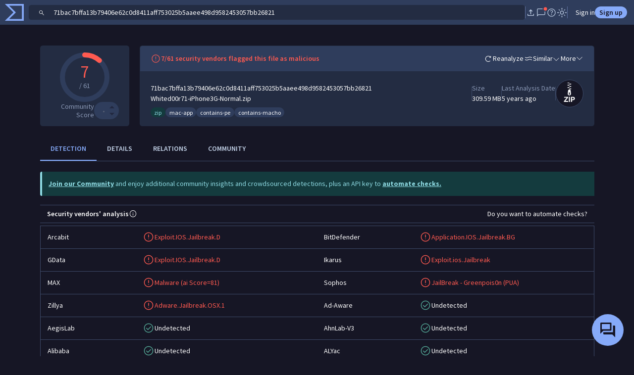

--- FILE ---
content_type: text/javascript
request_url: https://www.virustotal.com/gui/65110.b2d52f5309c2a993984d.js
body_size: 58333
content:
(self.webpackChunkvt_ui_main=self.webpackChunkvt_ui_main||[]).push([[65110],{64808:e=>{var t=!0,r=!1,n=!1;function i(e,t,r){var n=e.attrIndex(t),i=[t,r];n<0?e.attrPush(i):e.attrs[n]=i}e.exports=function(e,o){o&&(t=!o.enabled,r=!!o.label,n=!!o.labelAfter),e.core.ruler.after("inline","github-task-lists",function(e){for(var o=e.tokens,s=2;s<o.length;s++)(function(e,t){var r;return"inline"===e[t].type&&"paragraph_open"===e[t-1].type&&"list_item_open"===e[t-2].type&&(0===(r=e[t]).content.indexOf("[ ] ")||0===r.content.indexOf("[x] ")||0===r.content.indexOf("[X] "))})(o,s)&&(function(e,i){if(e.children.unshift(function(e,r){var n=new r("html_inline","",0),i=t?' disabled="" ':"";return 0===e.content.indexOf("[ ] ")?n.content='<input class="task-list-item-checkbox"'+i+'type="checkbox">':(0===e.content.indexOf("[x] ")||0===e.content.indexOf("[X] "))&&(n.content='<input class="task-list-item-checkbox" checked=""'+i+'type="checkbox">'),n}(e,i)),e.children[1].content=e.children[1].content.slice(3),e.content=e.content.slice(3),r)if(n){e.children.pop();var o="task-item-"+Math.ceil(1e7*Math.random()-1e3);e.children[0].content=e.children[0].content.slice(0,-1)+' id="'+o+'">',e.children.push(function(e,t,r){var n=new r("html_inline","",0);return n.content='<label class="task-list-item-label" for="'+t+'">'+e+"</label>",n.attrs=[{for:t}],n}(e.content,o,i))}else e.children.unshift(function(e){var t=new e("html_inline","",0);return t.content="<label>",t}(i)),e.children.push(function(e){var t=new e("html_inline","",0);return t.content="</label>",t}(i))}(o[s],e.Token),i(o[s-2],"class","task-list-item"+(t?"":" enabled")),i(o[function(e,t){for(var r=e[t].level-1,n=t-1;n>=0;n--)if(e[n].level===r)return n;return -1}(o,s-2)],"class","contains-task-list"))})}},98714:(e,t,r)=>{"use strict";r.d(t,{A:()=>tH});var n,i,o,s,u,l,a,c,h,d,p,f,m,_={};r.r(_),r.d(_,{decode:()=>b,encode:()=>F,format:()=>x,parse:()=>B});var g={};r.r(g),r.d(g,{Any:()=>P,Cc:()=>U,Cf:()=>H,P:()=>O,S:()=>q,Z:()=>j});var k={};r.r(k),r.d(k,{arrayReplaceAt:()=>eo,assign:()=>ei,escapeHtml:()=>eg,escapeRE:()=>eD,fromCodePoint:()=>eu,has:()=>en,isMdAsciiPunct:()=>eE,isPunctChar:()=>eb,isSpace:()=>ey,isString:()=>et,isValidEntityCode:()=>es,isWhiteSpace:()=>eC,lib:()=>eF,normalizeReference:()=>eA,unescapeAll:()=>ed,unescapeMd:()=>eh});var D={};r.r(D),r.d(D,{parseLinkDestination:()=>ev,parseLinkLabel:()=>ex,parseLinkTitle:()=>ew});let y={};function C(e,t){"string"!=typeof t&&(t=C.defaultChars);let r=function(e){let t=y[e];if(t)return t;t=y[e]=[];for(let e=0;e<128;e++){let r=String.fromCharCode(e);t.push(r)}for(let r=0;r<e.length;r++){let n=e.charCodeAt(r);t[n]="%"+("0"+n.toString(16).toUpperCase()).slice(-2)}return t}(t);return e.replace(/(%[a-f0-9]{2})+/gi,function(e){let t="";for(let n=0,i=e.length;n<i;n+=3){let o=parseInt(e.slice(n+1,n+3),16);if(o<128){t+=r[o];continue}if((224&o)==192&&n+3<i){let r=parseInt(e.slice(n+4,n+6),16);if((192&r)==128){let e=o<<6&1984|63&r;e<128?t+="��":t+=String.fromCharCode(e),n+=3;continue}}if((240&o)==224&&n+6<i){let r=parseInt(e.slice(n+4,n+6),16),i=parseInt(e.slice(n+7,n+9),16);if((192&r)==128&&(192&i)==128){let e=o<<12&61440|r<<6&4032|63&i;e<2048||e>=55296&&e<=57343?t+="���":t+=String.fromCharCode(e),n+=6;continue}}if((248&o)==240&&n+9<i){let r=parseInt(e.slice(n+4,n+6),16),i=parseInt(e.slice(n+7,n+9),16),s=parseInt(e.slice(n+10,n+12),16);if((192&r)==128&&(192&i)==128&&(192&s)==128){let e=o<<18&1835008|r<<12&258048|i<<6&4032|63&s;e<65536||e>1114111?t+="����":(e-=65536,t+=String.fromCharCode(55296+(e>>10),56320+(1023&e))),n+=9;continue}}t+="�"}return t})}C.defaultChars=";/?:@&=+$,#",C.componentChars="";var b=C;let E={};function A(e,t,r){"string"!=typeof t&&(r=t,t=A.defaultChars),void 0===r&&(r=!0);let n=function(e){let t=E[e];if(t)return t;t=E[e]=[];for(let e=0;e<128;e++){let r=String.fromCharCode(e);/^[0-9a-z]$/i.test(r)?t.push(r):t.push("%"+("0"+e.toString(16).toUpperCase()).slice(-2))}for(let r=0;r<e.length;r++)t[e.charCodeAt(r)]=e[r];return t}(t),i="";for(let t=0,o=e.length;t<o;t++){let s=e.charCodeAt(t);if(r&&37===s&&t+2<o&&/^[0-9a-f]{2}$/i.test(e.slice(t+1,t+3))){i+=e.slice(t,t+3),t+=2;continue}if(s<128){i+=n[s];continue}if(s>=55296&&s<=57343){if(s>=55296&&s<=56319&&t+1<o){let r=e.charCodeAt(t+1);if(r>=56320&&r<=57343){i+=encodeURIComponent(e[t]+e[t+1]),t++;continue}}i+="%EF%BF%BD";continue}i+=encodeURIComponent(e[t])}return i}A.defaultChars=";/?:@&=+$,-_.!~*'()#",A.componentChars="-_.!~*'()";var F=A;function x(e){let t="";return t+=e.protocol||"",t+=e.slashes?"//":"",t+=e.auth?e.auth+"@":"",e.hostname&&-1!==e.hostname.indexOf(":")?t+="["+e.hostname+"]":t+=e.hostname||"",t+=e.port?":"+e.port:"",t+=e.pathname||"",t+=e.search||"",t+=e.hash||""}function v(){this.protocol=null,this.slashes=null,this.auth=null,this.port=null,this.hostname=null,this.hash=null,this.search=null,this.pathname=null}let w=/^([a-z0-9.+-]+:)/i,S=/:[0-9]*$/,T=/^(\/\/?(?!\/)[^\?\s]*)(\?[^\s]*)?$/,L=["%","/","?",";","#"].concat(["'"].concat(["{","}","|","\\","^","`"].concat(["<",">",'"',"`"," ","\r",`
`,"	"]))),I=["/","?","#"],N=/^[+a-z0-9A-Z_-]{0,63}$/,M=/^([+a-z0-9A-Z_-]{0,63})(.*)$/,z={javascript:!0,"javascript:":!0},R={http:!0,https:!0,ftp:!0,gopher:!0,file:!0,"http:":!0,"https:":!0,"ftp:":!0,"gopher:":!0,"file:":!0};v.prototype.parse=function(e,t){let r,n,i,o=e;if(o=o.trim(),!t&&1===e.split("#").length){let e=T.exec(o);if(e)return this.pathname=e[1],e[2]&&(this.search=e[2]),this}let s=w.exec(o);if(s&&(r=(s=s[0]).toLowerCase(),this.protocol=s,o=o.substr(s.length)),(t||s||o.match(/^\/\/[^@\/]+@[^@\/]+/))&&(i="//"===o.substr(0,2))&&!(s&&z[s])&&(o=o.substr(2),this.slashes=!0),!z[s]&&(i||s&&!R[s])){let e,t,r=-1;for(let e=0;e<I.length;e++)-1!==(n=o.indexOf(I[e]))&&(-1===r||n<r)&&(r=n);-1!==(t=-1===r?o.lastIndexOf("@"):o.lastIndexOf("@",r))&&(e=o.slice(0,t),o=o.slice(t+1),this.auth=e),r=-1;for(let e=0;e<L.length;e++)-1!==(n=o.indexOf(L[e]))&&(-1===r||n<r)&&(r=n);-1===r&&(r=o.length),":"===o[r-1]&&r--;let i=o.slice(0,r);o=o.slice(r),this.parseHost(i),this.hostname=this.hostname||"";let s="["===this.hostname[0]&&"]"===this.hostname[this.hostname.length-1];if(!s){let e=this.hostname.split(/\./);for(let t=0,r=e.length;t<r;t++){let r=e[t];if(r&&!r.match(N)){let n="";for(let e=0,t=r.length;e<t;e++)r.charCodeAt(e)>127?n+="x":n+=r[e];if(!n.match(N)){let n=e.slice(0,t),i=e.slice(t+1),s=r.match(M);s&&(n.push(s[1]),i.unshift(s[2])),i.length&&(o=i.join(".")+o),this.hostname=n.join(".");break}}}}this.hostname.length>255&&(this.hostname=""),s&&(this.hostname=this.hostname.substr(1,this.hostname.length-2))}let u=o.indexOf("#");-1!==u&&(this.hash=o.substr(u),o=o.slice(0,u));let l=o.indexOf("?");return -1!==l&&(this.search=o.substr(l),o=o.slice(0,l)),o&&(this.pathname=o),R[r]&&this.hostname&&!this.pathname&&(this.pathname=""),this},v.prototype.parseHost=function(e){let t=S.exec(e);t&&(":"!==(t=t[0])&&(this.port=t.substr(1)),e=e.substr(0,e.length-t.length)),e&&(this.hostname=e)};var B=function(e,t){if(e&&e instanceof v)return e;let r=new v;return r.parse(e,t),r},O=/[!-#%-\*,-\/:;\?@\[-\]_\{\}\xA1\xA7\xAB\xB6\xB7\xBB\xBF\u037E\u0387\u055A-\u055F\u0589\u058A\u05BE\u05C0\u05C3\u05C6\u05F3\u05F4\u0609\u060A\u060C\u060D\u061B\u061D-\u061F\u066A-\u066D\u06D4\u0700-\u070D\u07F7-\u07F9\u0830-\u083E\u085E\u0964\u0965\u0970\u09FD\u0A76\u0AF0\u0C77\u0C84\u0DF4\u0E4F\u0E5A\u0E5B\u0F04-\u0F12\u0F14\u0F3A-\u0F3D\u0F85\u0FD0-\u0FD4\u0FD9\u0FDA\u104A-\u104F\u10FB\u1360-\u1368\u1400\u166E\u169B\u169C\u16EB-\u16ED\u1735\u1736\u17D4-\u17D6\u17D8-\u17DA\u1800-\u180A\u1944\u1945\u1A1E\u1A1F\u1AA0-\u1AA6\u1AA8-\u1AAD\u1B5A-\u1B60\u1B7D\u1B7E\u1BFC-\u1BFF\u1C3B-\u1C3F\u1C7E\u1C7F\u1CC0-\u1CC7\u1CD3\u2010-\u2027\u2030-\u2043\u2045-\u2051\u2053-\u205E\u207D\u207E\u208D\u208E\u2308-\u230B\u2329\u232A\u2768-\u2775\u27C5\u27C6\u27E6-\u27EF\u2983-\u2998\u29D8-\u29DB\u29FC\u29FD\u2CF9-\u2CFC\u2CFE\u2CFF\u2D70\u2E00-\u2E2E\u2E30-\u2E4F\u2E52-\u2E5D\u3001-\u3003\u3008-\u3011\u3014-\u301F\u3030\u303D\u30A0\u30FB\uA4FE\uA4FF\uA60D-\uA60F\uA673\uA67E\uA6F2-\uA6F7\uA874-\uA877\uA8CE\uA8CF\uA8F8-\uA8FA\uA8FC\uA92E\uA92F\uA95F\uA9C1-\uA9CD\uA9DE\uA9DF\uAA5C-\uAA5F\uAADE\uAADF\uAAF0\uAAF1\uABEB\uFD3E\uFD3F\uFE10-\uFE19\uFE30-\uFE52\uFE54-\uFE61\uFE63\uFE68\uFE6A\uFE6B\uFF01-\uFF03\uFF05-\uFF0A\uFF0C-\uFF0F\uFF1A\uFF1B\uFF1F\uFF20\uFF3B-\uFF3D\uFF3F\uFF5B\uFF5D\uFF5F-\uFF65]|\uD800[\uDD00-\uDD02\uDF9F\uDFD0]|\uD801\uDD6F|\uD802[\uDC57\uDD1F\uDD3F\uDE50-\uDE58\uDE7F\uDEF0-\uDEF6\uDF39-\uDF3F\uDF99-\uDF9C]|\uD803[\uDEAD\uDF55-\uDF59\uDF86-\uDF89]|\uD804[\uDC47-\uDC4D\uDCBB\uDCBC\uDCBE-\uDCC1\uDD40-\uDD43\uDD74\uDD75\uDDC5-\uDDC8\uDDCD\uDDDB\uDDDD-\uDDDF\uDE38-\uDE3D\uDEA9]|\uD805[\uDC4B-\uDC4F\uDC5A\uDC5B\uDC5D\uDCC6\uDDC1-\uDDD7\uDE41-\uDE43\uDE60-\uDE6C\uDEB9\uDF3C-\uDF3E]|\uD806[\uDC3B\uDD44-\uDD46\uDDE2\uDE3F-\uDE46\uDE9A-\uDE9C\uDE9E-\uDEA2\uDF00-\uDF09]|\uD807[\uDC41-\uDC45\uDC70\uDC71\uDEF7\uDEF8\uDF43-\uDF4F\uDFFF]|\uD809[\uDC70-\uDC74]|\uD80B[\uDFF1\uDFF2]|\uD81A[\uDE6E\uDE6F\uDEF5\uDF37-\uDF3B\uDF44]|\uD81B[\uDE97-\uDE9A\uDFE2]|\uD82F\uDC9F|\uD836[\uDE87-\uDE8B]|\uD83A[\uDD5E\uDD5F]/,q=/[\$\+<->\^`\|~\xA2-\xA6\xA8\xA9\xAC\xAE-\xB1\xB4\xB8\xD7\xF7\u02C2-\u02C5\u02D2-\u02DF\u02E5-\u02EB\u02ED\u02EF-\u02FF\u0375\u0384\u0385\u03F6\u0482\u058D-\u058F\u0606-\u0608\u060B\u060E\u060F\u06DE\u06E9\u06FD\u06FE\u07F6\u07FE\u07FF\u0888\u09F2\u09F3\u09FA\u09FB\u0AF1\u0B70\u0BF3-\u0BFA\u0C7F\u0D4F\u0D79\u0E3F\u0F01-\u0F03\u0F13\u0F15-\u0F17\u0F1A-\u0F1F\u0F34\u0F36\u0F38\u0FBE-\u0FC5\u0FC7-\u0FCC\u0FCE\u0FCF\u0FD5-\u0FD8\u109E\u109F\u1390-\u1399\u166D\u17DB\u1940\u19DE-\u19FF\u1B61-\u1B6A\u1B74-\u1B7C\u1FBD\u1FBF-\u1FC1\u1FCD-\u1FCF\u1FDD-\u1FDF\u1FED-\u1FEF\u1FFD\u1FFE\u2044\u2052\u207A-\u207C\u208A-\u208C\u20A0-\u20C0\u2100\u2101\u2103-\u2106\u2108\u2109\u2114\u2116-\u2118\u211E-\u2123\u2125\u2127\u2129\u212E\u213A\u213B\u2140-\u2144\u214A-\u214D\u214F\u218A\u218B\u2190-\u2307\u230C-\u2328\u232B-\u2426\u2440-\u244A\u249C-\u24E9\u2500-\u2767\u2794-\u27C4\u27C7-\u27E5\u27F0-\u2982\u2999-\u29D7\u29DC-\u29FB\u29FE-\u2B73\u2B76-\u2B95\u2B97-\u2BFF\u2CE5-\u2CEA\u2E50\u2E51\u2E80-\u2E99\u2E9B-\u2EF3\u2F00-\u2FD5\u2FF0-\u2FFF\u3004\u3012\u3013\u3020\u3036\u3037\u303E\u303F\u309B\u309C\u3190\u3191\u3196-\u319F\u31C0-\u31E3\u31EF\u3200-\u321E\u322A-\u3247\u3250\u3260-\u327F\u328A-\u32B0\u32C0-\u33FF\u4DC0-\u4DFF\uA490-\uA4C6\uA700-\uA716\uA720\uA721\uA789\uA78A\uA828-\uA82B\uA836-\uA839\uAA77-\uAA79\uAB5B\uAB6A\uAB6B\uFB29\uFBB2-\uFBC2\uFD40-\uFD4F\uFDCF\uFDFC-\uFDFF\uFE62\uFE64-\uFE66\uFE69\uFF04\uFF0B\uFF1C-\uFF1E\uFF3E\uFF40\uFF5C\uFF5E\uFFE0-\uFFE6\uFFE8-\uFFEE\uFFFC\uFFFD]|\uD800[\uDD37-\uDD3F\uDD79-\uDD89\uDD8C-\uDD8E\uDD90-\uDD9C\uDDA0\uDDD0-\uDDFC]|\uD802[\uDC77\uDC78\uDEC8]|\uD805\uDF3F|\uD807[\uDFD5-\uDFF1]|\uD81A[\uDF3C-\uDF3F\uDF45]|\uD82F\uDC9C|\uD833[\uDF50-\uDFC3]|\uD834[\uDC00-\uDCF5\uDD00-\uDD26\uDD29-\uDD64\uDD6A-\uDD6C\uDD83\uDD84\uDD8C-\uDDA9\uDDAE-\uDDEA\uDE00-\uDE41\uDE45\uDF00-\uDF56]|\uD835[\uDEC1\uDEDB\uDEFB\uDF15\uDF35\uDF4F\uDF6F\uDF89\uDFA9\uDFC3]|\uD836[\uDC00-\uDDFF\uDE37-\uDE3A\uDE6D-\uDE74\uDE76-\uDE83\uDE85\uDE86]|\uD838[\uDD4F\uDEFF]|\uD83B[\uDCAC\uDCB0\uDD2E\uDEF0\uDEF1]|\uD83C[\uDC00-\uDC2B\uDC30-\uDC93\uDCA0-\uDCAE\uDCB1-\uDCBF\uDCC1-\uDCCF\uDCD1-\uDCF5\uDD0D-\uDDAD\uDDE6-\uDE02\uDE10-\uDE3B\uDE40-\uDE48\uDE50\uDE51\uDE60-\uDE65\uDF00-\uDFFF]|\uD83D[\uDC00-\uDED7\uDEDC-\uDEEC\uDEF0-\uDEFC\uDF00-\uDF76\uDF7B-\uDFD9\uDFE0-\uDFEB\uDFF0]|\uD83E[\uDC00-\uDC0B\uDC10-\uDC47\uDC50-\uDC59\uDC60-\uDC87\uDC90-\uDCAD\uDCB0\uDCB1\uDD00-\uDE53\uDE60-\uDE6D\uDE70-\uDE7C\uDE80-\uDE88\uDE90-\uDEBD\uDEBF-\uDEC5\uDECE-\uDEDB\uDEE0-\uDEE8\uDEF0-\uDEF8\uDF00-\uDF92\uDF94-\uDFCA]/,P=/[\0-\uD7FF\uE000-\uFFFF]|[\uD800-\uDBFF][\uDC00-\uDFFF]|[\uD800-\uDBFF](?![\uDC00-\uDFFF])|(?:[^\uD800-\uDBFF]|^)[\uDC00-\uDFFF]/,U=/[\0-\x1F\x7F-\x9F]/,H=/[\xAD\u0600-\u0605\u061C\u06DD\u070F\u0890\u0891\u08E2\u180E\u200B-\u200F\u202A-\u202E\u2060-\u2064\u2066-\u206F\uFEFF\uFFF9-\uFFFB]|\uD804[\uDCBD\uDCCD]|\uD80D[\uDC30-\uDC3F]|\uD82F[\uDCA0-\uDCA3]|\uD834[\uDD73-\uDD7A]|\uDB40[\uDC01\uDC20-\uDC7F]/,j=/[ \xA0\u1680\u2000-\u200A\u2028\u2029\u202F\u205F\u3000]/,$=new Uint16Array('ᵁ<Õıʊҝջאٵ۞ޢߖࠏ੊ઑඡ๭༉༦჊ረዡᐕᒝᓃᓟᔥ\0\0\0\0\0\0ᕫᛍᦍᰒᷝ὾⁠↰⊍⏀⏻⑂⠤⤒ⴈ⹈⿎〖㊺㘹㞬㣾㨨㩱㫠㬮ࠀEMabcfglmnoprstu\\bfms¦³¹ÈÏlig耻Æ䃆P耻&䀦cute耻Á䃁reve;䄂Āiyx}rc耻Â䃂;䐐r;쀀\ud835\udd04rave耻À䃀pha;䎑acr;䄀d;橓Āgp¡on;䄄f;쀀\ud835\udd38plyFunction;恡ing耻Å䃅Ācs¾Ãr;쀀\ud835\udc9cign;扔ilde耻Ã䃃ml耻Ä䃄ЀaceforsuåûþėĜĢħĪĀcrêòkslash;或Ŷöø;櫧ed;挆y;䐑ƀcrtąċĔause;戵noullis;愬a;䎒r;쀀\ud835\udd05pf;쀀\ud835\udd39eve;䋘còēmpeq;扎܀HOacdefhilorsuōőŖƀƞƢƵƷƺǜȕɳɸɾcy;䐧PY耻©䂩ƀcpyŝŢźute;䄆Ā;iŧŨ拒talDifferentialD;慅leys;愭ȀaeioƉƎƔƘron;䄌dil耻Ç䃇rc;䄈nint;戰ot;䄊ĀdnƧƭilla;䂸terDot;䂷òſi;䎧rcleȀDMPTǇǋǑǖot;抙inus;抖lus;投imes;抗oĀcsǢǸkwiseContourIntegral;戲eCurlyĀDQȃȏoubleQuote;思uote;怙ȀlnpuȞȨɇɕonĀ;eȥȦ户;橴ƀgitȯȶȺruent;扡nt;戯ourIntegral;戮ĀfrɌɎ;愂oduct;成nterClockwiseContourIntegral;戳oss;樯cr;쀀\ud835\udc9epĀ;Cʄʅ拓ap;才րDJSZacefiosʠʬʰʴʸˋ˗ˡ˦̳ҍĀ;oŹʥtrahd;椑cy;䐂cy;䐅cy;䐏ƀgrsʿ˄ˇger;怡r;憡hv;櫤Āayː˕ron;䄎;䐔lĀ;t˝˞戇a;䎔r;쀀\ud835\udd07Āaf˫̧Ācm˰̢riticalȀADGT̖̜̀̆cute;䂴oŴ̋̍;䋙bleAcute;䋝rave;䁠ilde;䋜ond;拄ferentialD;慆Ѱ̽\0\0\0͔͂\0Ѕf;쀀\ud835\udd3bƀ;DE͈͉͍䂨ot;惜qual;扐blèCDLRUVͣͲ΂ϏϢϸontourIntegraìȹoɴ͹\0\0ͻ»͉nArrow;懓Āeo·ΤftƀARTΐΖΡrrow;懐ightArrow;懔eåˊngĀLRΫτeftĀARγιrrow;柸ightArrow;柺ightArrow;柹ightĀATϘϞrrow;懒ee;抨pɁϩ\0\0ϯrrow;懑ownArrow;懕erticalBar;戥ǹABLRTaВЪаўѿͼrrowƀ;BUНОТ憓ar;椓pArrow;懵reve;䌑eft˒к\0ц\0ѐightVector;楐eeVector;楞ectorĀ;Bљњ憽ar;楖ightǔѧ\0ѱeeVector;楟ectorĀ;BѺѻ懁ar;楗eeĀ;A҆҇护rrow;憧ĀctҒҗr;쀀\ud835\udc9frok;䄐ࠀNTacdfglmopqstuxҽӀӄӋӞӢӧӮӵԡԯԶՒ՝ՠեG;䅊H耻Ð䃐cute耻É䃉ƀaiyӒӗӜron;䄚rc耻Ê䃊;䐭ot;䄖r;쀀\ud835\udd08rave耻È䃈ement;戈ĀapӺӾcr;䄒tyɓԆ\0\0ԒmallSquare;旻erySmallSquare;斫ĀgpԦԪon;䄘f;쀀\ud835\udd3csilon;䎕uĀaiԼՉlĀ;TՂՃ橵ilde;扂librium;懌Āci՗՚r;愰m;橳a;䎗ml耻Ë䃋Āipժկsts;戃onentialE;慇ʀcfiosօֈ֍ֲ׌y;䐤r;쀀\ud835\udd09lledɓ֗\0\0֣mallSquare;旼erySmallSquare;斪Ͱֺ\0ֿ\0\0ׄf;쀀\ud835\udd3dAll;戀riertrf;愱cò׋؀JTabcdfgorstר׬ׯ׺؀ؒؖ؛؝أ٬ٲcy;䐃耻>䀾mmaĀ;d׷׸䎓;䏜reve;䄞ƀeiy؇،ؐdil;䄢rc;䄜;䐓ot;䄠r;쀀\ud835\udd0a;拙pf;쀀\ud835\udd3eeater̀EFGLSTصلَٖٛ٦qualĀ;Lؾؿ扥ess;招ullEqual;执reater;檢ess;扷lantEqual;橾ilde;扳cr;쀀\ud835\udca2;扫ЀAacfiosuڅڋږڛڞڪھۊRDcy;䐪Āctڐڔek;䋇;䁞irc;䄤r;愌lbertSpace;愋ǰگ\0ڲf;愍izontalLine;攀Āctۃۅòکrok;䄦mpńېۘownHumðįqual;扏܀EJOacdfgmnostuۺ۾܃܇܎ܚܞܡܨ݄ݸދޏޕcy;䐕lig;䄲cy;䐁cute耻Í䃍Āiyܓܘrc耻Î䃎;䐘ot;䄰r;愑rave耻Ì䃌ƀ;apܠܯܿĀcgܴܷr;䄪inaryI;慈lieóϝǴ݉\0ݢĀ;eݍݎ戬Āgrݓݘral;戫section;拂isibleĀCTݬݲomma;恣imes;恢ƀgptݿރވon;䄮f;쀀\ud835\udd40a;䎙cr;愐ilde;䄨ǫޚ\0ޞcy;䐆l耻Ï䃏ʀcfosuެ޷޼߂ߐĀiyޱ޵rc;䄴;䐙r;쀀\ud835\udd0dpf;쀀\ud835\udd41ǣ߇\0ߌr;쀀\ud835\udca5rcy;䐈kcy;䐄΀HJacfosߤߨ߽߬߱ࠂࠈcy;䐥cy;䐌ppa;䎚Āey߶߻dil;䄶;䐚r;쀀\ud835\udd0epf;쀀\ud835\udd42cr;쀀\ud835\udca6րJTaceflmostࠥࠩࠬࡐࡣ঳সে্਷ੇcy;䐉耻<䀼ʀcmnpr࠷࠼ࡁࡄࡍute;䄹bda;䎛g;柪lacetrf;愒r;憞ƀaeyࡗ࡜ࡡron;䄽dil;䄻;䐛Āfsࡨ॰tԀACDFRTUVarࡾࢩࢱࣦ࣠ࣼयज़ΐ४Ānrࢃ࢏gleBracket;柨rowƀ;BR࢙࢚࢞憐ar;懤ightArrow;懆eiling;挈oǵࢷ\0ࣃbleBracket;柦nǔࣈ\0࣒eeVector;楡ectorĀ;Bࣛࣜ懃ar;楙loor;挊ightĀAV࣯ࣵrrow;憔ector;楎Āerँगeƀ;AVउऊऐ抣rrow;憤ector;楚iangleƀ;BEतथऩ抲ar;槏qual;抴pƀDTVषूौownVector;楑eeVector;楠ectorĀ;Bॖॗ憿ar;楘ectorĀ;B॥०憼ar;楒ightáΜs̀EFGLSTॾঋকঝঢভqualGreater;拚ullEqual;扦reater;扶ess;檡lantEqual;橽ilde;扲r;쀀\ud835\udd0fĀ;eঽা拘ftarrow;懚idot;䄿ƀnpw৔ਖਛgȀLRlr৞৷ਂਐeftĀAR০৬rrow;柵ightArrow;柷ightArrow;柶eftĀarγਊightáοightáϊf;쀀\ud835\udd43erĀLRਢਬeftArrow;憙ightArrow;憘ƀchtਾੀੂòࡌ;憰rok;䅁;扪Ѐacefiosuਗ਼੝੠੷੼અઋ઎p;椅y;䐜Ādl੥੯iumSpace;恟lintrf;愳r;쀀\ud835\udd10nusPlus;戓pf;쀀\ud835\udd44cò੶;䎜ҀJacefostuણધભીଔଙඑ඗ඞcy;䐊cute;䅃ƀaey઴હાron;䅇dil;䅅;䐝ƀgswે૰଎ativeƀMTV૓૟૨ediumSpace;怋hiĀcn૦૘ë૙eryThiî૙tedĀGL૸ଆreaterGreateòٳessLesóੈLine;䀊r;쀀\ud835\udd11ȀBnptଢନଷ଺reak;恠BreakingSpace;䂠f;愕ڀ;CDEGHLNPRSTV୕ୖ୪୼஡௫ఄ౞಄ದ೘ൡඅ櫬Āou୛୤ngruent;扢pCap;扭oubleVerticalBar;戦ƀlqxஃஊ஛ement;戉ualĀ;Tஒஓ扠ilde;쀀≂̸ists;戄reater΀;EFGLSTஶஷ஽௉௓௘௥扯qual;扱ullEqual;쀀≧̸reater;쀀≫̸ess;批lantEqual;쀀⩾̸ilde;扵umpń௲௽ownHump;쀀≎̸qual;쀀≏̸eĀfsఊధtTriangleƀ;BEచఛడ拪ar;쀀⧏̸qual;括s̀;EGLSTవశ఼ౄోౘ扮qual;扰reater;扸ess;쀀≪̸lantEqual;쀀⩽̸ilde;扴estedĀGL౨౹reaterGreater;쀀⪢̸essLess;쀀⪡̸recedesƀ;ESಒಓಛ技qual;쀀⪯̸lantEqual;拠ĀeiಫಹverseElement;戌ghtTriangleƀ;BEೋೌ೒拫ar;쀀⧐̸qual;拭ĀquೝഌuareSuĀbp೨೹setĀ;E೰ೳ쀀⊏̸qual;拢ersetĀ;Eഃആ쀀⊐̸qual;拣ƀbcpഓതൎsetĀ;Eഛഞ쀀⊂⃒qual;抈ceedsȀ;ESTലള഻െ抁qual;쀀⪰̸lantEqual;拡ilde;쀀≿̸ersetĀ;E൘൛쀀⊃⃒qual;抉ildeȀ;EFT൮൯൵ൿ扁qual;扄ullEqual;扇ilde;扉erticalBar;戤cr;쀀\ud835\udca9ilde耻Ñ䃑;䎝܀Eacdfgmoprstuvලෂ෉෕ෛ෠෧෼ขภยา฿ไlig;䅒cute耻Ó䃓Āiy෎ීrc耻Ô䃔;䐞blac;䅐r;쀀\ud835\udd12rave耻Ò䃒ƀaei෮ෲ෶cr;䅌ga;䎩cron;䎟pf;쀀\ud835\udd46enCurlyĀDQฎบoubleQuote;怜uote;怘;橔Āclวฬr;쀀\ud835\udcaaash耻Ø䃘iŬื฼de耻Õ䃕es;樷ml耻Ö䃖erĀBP๋๠Āar๐๓r;怾acĀek๚๜;揞et;掴arenthesis;揜Ҁacfhilors๿ງຊຏຒດຝະ໼rtialD;戂y;䐟r;쀀\ud835\udd13i;䎦;䎠usMinus;䂱Āipຢອncareplanåڝf;愙Ȁ;eio຺ູ໠໤檻cedesȀ;EST່້໏໚扺qual;檯lantEqual;扼ilde;找me;怳Ādp໩໮uct;戏ortionĀ;aȥ໹l;戝Āci༁༆r;쀀\ud835\udcab;䎨ȀUfos༑༖༛༟OT耻"䀢r;쀀\ud835\udd14pf;愚cr;쀀\ud835\udcac؀BEacefhiorsu༾གྷཇའཱིྦྷྪྭ႖ႩႴႾarr;椐G耻®䂮ƀcnrཎནབute;䅔g;柫rĀ;tཛྷཝ憠l;椖ƀaeyཧཬཱron;䅘dil;䅖;䐠Ā;vླྀཹ愜erseĀEUྂྙĀlq྇ྎement;戋uilibrium;懋pEquilibrium;楯r»ཹo;䎡ghtЀACDFTUVa࿁࿫࿳ဢဨၛႇϘĀnr࿆࿒gleBracket;柩rowƀ;BL࿜࿝࿡憒ar;懥eftArrow;懄eiling;按oǵ࿹\0စbleBracket;柧nǔည\0နeeVector;楝ectorĀ;Bဝသ懂ar;楕loor;挋Āerိ၃eƀ;AVဵံြ抢rrow;憦ector;楛iangleƀ;BEၐၑၕ抳ar;槐qual;抵pƀDTVၣၮၸownVector;楏eeVector;楜ectorĀ;Bႂႃ憾ar;楔ectorĀ;B႑႒懀ar;楓Āpuႛ႞f;愝ndImplies;楰ightarrow;懛ĀchႹႼr;愛;憱leDelayed;槴ڀHOacfhimoqstuფჱჷჽᄙᄞᅑᅖᅡᅧᆵᆻᆿĀCcჩხHcy;䐩y;䐨FTcy;䐬cute;䅚ʀ;aeiyᄈᄉᄎᄓᄗ檼ron;䅠dil;䅞rc;䅜;䐡r;쀀\ud835\udd16ortȀDLRUᄪᄴᄾᅉownArrow»ОeftArrow»࢚ightArrow»࿝pArrow;憑gma;䎣allCircle;战pf;쀀\ud835\udd4aɲᅭ\0\0ᅰt;戚areȀ;ISUᅻᅼᆉᆯ斡ntersection;抓uĀbpᆏᆞsetĀ;Eᆗᆘ抏qual;抑ersetĀ;Eᆨᆩ抐qual;抒nion;抔cr;쀀\ud835\udcaear;拆ȀbcmpᇈᇛሉላĀ;sᇍᇎ拐etĀ;Eᇍᇕqual;抆ĀchᇠህeedsȀ;ESTᇭᇮᇴᇿ扻qual;檰lantEqual;扽ilde;承Tháྌ;我ƀ;esሒሓሣ拑rsetĀ;Eሜም抃qual;抇et»ሓրHRSacfhiorsሾቄ቉ቕ቞ቱቶኟዂወዑORN耻Þ䃞ADE;愢ĀHc቎ቒcy;䐋y;䐦Ābuቚቜ;䀉;䎤ƀaeyብቪቯron;䅤dil;䅢;䐢r;쀀\ud835\udd17Āeiቻ኉ǲኀ\0ኇefore;戴a;䎘Ācn኎ኘkSpace;쀀  Space;怉ldeȀ;EFTካኬኲኼ戼qual;扃ullEqual;扅ilde;扈pf;쀀\ud835\udd4bipleDot;惛Āctዖዛr;쀀\ud835\udcafrok;䅦ૡዷጎጚጦ\0ጬጱ\0\0\0\0\0ጸጽ፷ᎅ\0᏿ᐄᐊᐐĀcrዻጁute耻Ú䃚rĀ;oጇገ憟cir;楉rǣጓ\0጖y;䐎ve;䅬Āiyጞጣrc耻Û䃛;䐣blac;䅰r;쀀\ud835\udd18rave耻Ù䃙acr;䅪Ādiፁ፩erĀBPፈ፝Āarፍፐr;䁟acĀekፗፙ;揟et;掵arenthesis;揝onĀ;P፰፱拃lus;抎Āgp፻፿on;䅲f;쀀\ud835\udd4cЀADETadps᎕ᎮᎸᏄϨᏒᏗᏳrrowƀ;BDᅐᎠᎤar;椒ownArrow;懅ownArrow;憕quilibrium;楮eeĀ;AᏋᏌ报rrow;憥ownáϳerĀLRᏞᏨeftArrow;憖ightArrow;憗iĀ;lᏹᏺ䏒on;䎥ing;䅮cr;쀀\ud835\udcb0ilde;䅨ml耻Ü䃜ҀDbcdefosvᐧᐬᐰᐳᐾᒅᒊᒐᒖash;披ar;櫫y;䐒ashĀ;lᐻᐼ抩;櫦Āerᑃᑅ;拁ƀbtyᑌᑐᑺar;怖Ā;iᑏᑕcalȀBLSTᑡᑥᑪᑴar;戣ine;䁼eparator;杘ilde;所ThinSpace;怊r;쀀\ud835\udd19pf;쀀\ud835\udd4dcr;쀀\ud835\udcb1dash;抪ʀcefosᒧᒬᒱᒶᒼirc;䅴dge;拀r;쀀\ud835\udd1apf;쀀\ud835\udd4ecr;쀀\ud835\udcb2Ȁfiosᓋᓐᓒᓘr;쀀\ud835\udd1b;䎞pf;쀀\ud835\udd4fcr;쀀\ud835\udcb3ҀAIUacfosuᓱᓵᓹᓽᔄᔏᔔᔚᔠcy;䐯cy;䐇cy;䐮cute耻Ý䃝Āiyᔉᔍrc;䅶;䐫r;쀀\ud835\udd1cpf;쀀\ud835\udd50cr;쀀\ud835\udcb4ml;䅸ЀHacdefosᔵᔹᔿᕋᕏᕝᕠᕤcy;䐖cute;䅹Āayᕄᕉron;䅽;䐗ot;䅻ǲᕔ\0ᕛoWidtè૙a;䎖r;愨pf;愤cr;쀀\ud835\udcb5௡ᖃᖊᖐ\0ᖰᖶᖿ\0\0\0\0ᗆᗛᗫᙟ᙭\0ᚕ᚛ᚲᚹ\0ᚾcute耻á䃡reve;䄃̀;Ediuyᖜᖝᖡᖣᖨᖭ戾;쀀∾̳;房rc耻â䃢te肻´̆;䐰lig耻æ䃦Ā;r²ᖺ;쀀\ud835\udd1erave耻à䃠ĀepᗊᗖĀfpᗏᗔsym;愵èᗓha;䎱ĀapᗟcĀclᗤᗧr;䄁g;樿ɤᗰ\0\0ᘊʀ;adsvᗺᗻᗿᘁᘇ戧nd;橕;橜lope;橘;橚΀;elmrszᘘᘙᘛᘞᘿᙏᙙ戠;榤e»ᘙsdĀ;aᘥᘦ戡ѡᘰᘲᘴᘶᘸᘺᘼᘾ;榨;榩;榪;榫;榬;榭;榮;榯tĀ;vᙅᙆ戟bĀ;dᙌᙍ抾;榝Āptᙔᙗh;戢»¹arr;捼Āgpᙣᙧon;䄅f;쀀\ud835\udd52΀;Eaeiop዁ᙻᙽᚂᚄᚇᚊ;橰cir;橯;扊d;手s;䀧roxĀ;e዁ᚒñᚃing耻å䃥ƀctyᚡᚦᚨr;쀀\ud835\udcb6;䀪mpĀ;e዁ᚯñʈilde耻ã䃣ml耻ä䃤Āciᛂᛈoninôɲnt;樑ࠀNabcdefiklnoprsu᛭ᛱᜰ᜼ᝃᝈ᝸᝽០៦ᠹᡐᜍ᤽᥈ᥰot;櫭Ācrᛶ᜞kȀcepsᜀᜅᜍᜓong;扌psilon;䏶rime;怵imĀ;e᜚᜛戽q;拍Ŷᜢᜦee;抽edĀ;gᜬᜭ挅e»ᜭrkĀ;t፜᜷brk;掶Āoyᜁᝁ;䐱quo;怞ʀcmprtᝓ᝛ᝡᝤᝨausĀ;eĊĉptyv;榰séᜌnoõēƀahwᝯ᝱ᝳ;䎲;愶een;扬r;쀀\ud835\udd1fg΀costuvwឍឝឳេ៕៛៞ƀaiuបពរðݠrc;旯p»፱ƀdptឤឨឭot;樀lus;樁imes;樂ɱឹ\0\0ើcup;樆ar;昅riangleĀdu៍្own;施p;斳plus;樄eåᑄåᒭarow;植ƀako៭ᠦᠵĀcn៲ᠣkƀlst៺֫᠂ozenge;槫riangleȀ;dlr᠒᠓᠘᠝斴own;斾eft;旂ight;斸k;搣Ʊᠫ\0ᠳƲᠯ\0ᠱ;斒;斑4;斓ck;斈ĀeoᠾᡍĀ;qᡃᡆ쀀=⃥uiv;쀀≡⃥t;挐Ȁptwxᡙᡞᡧᡬf;쀀\ud835\udd53Ā;tᏋᡣom»Ꮜtie;拈؀DHUVbdhmptuvᢅᢖᢪᢻᣗᣛᣬ᣿ᤅᤊᤐᤡȀLRlrᢎᢐᢒᢔ;敗;敔;敖;敓ʀ;DUduᢡᢢᢤᢦᢨ敐;敦;敩;敤;敧ȀLRlrᢳᢵᢷᢹ;敝;敚;敜;教΀;HLRhlrᣊᣋᣍᣏᣑᣓᣕ救;敬;散;敠;敫;敢;敟ox;槉ȀLRlrᣤᣦᣨᣪ;敕;敒;攐;攌ʀ;DUduڽ᣷᣹᣻᣽;敥;敨;攬;攴inus;抟lus;択imes;抠ȀLRlrᤙᤛᤝ᤟;敛;敘;攘;攔΀;HLRhlrᤰᤱᤳᤵᤷ᤻᤹攂;敪;敡;敞;攼;攤;攜Āevģ᥂bar耻¦䂦Ȁceioᥑᥖᥚᥠr;쀀\ud835\udcb7mi;恏mĀ;e᜚᜜lƀ;bhᥨᥩᥫ䁜;槅sub;柈Ŭᥴ᥾lĀ;e᥹᥺怢t»᥺pƀ;Eeįᦅᦇ;檮Ā;qۜۛೡᦧ\0᧨ᨑᨕᨲ\0ᨷᩐ\0\0᪴\0\0᫁\0\0ᬡᬮ᭍᭒\0᯽\0ᰌƀcpr᦭ᦲ᧝ute;䄇̀;abcdsᦿᧀᧄ᧊᧕᧙戩nd;橄rcup;橉Āau᧏᧒p;橋p;橇ot;橀;쀀∩︀Āeo᧢᧥t;恁îړȀaeiu᧰᧻ᨁᨅǰ᧵\0᧸s;橍on;䄍dil耻ç䃧rc;䄉psĀ;sᨌᨍ橌m;橐ot;䄋ƀdmnᨛᨠᨦil肻¸ƭptyv;榲t脀¢;eᨭᨮ䂢räƲr;쀀\ud835\udd20ƀceiᨽᩀᩍy;䑇ckĀ;mᩇᩈ朓ark»ᩈ;䏇r΀;Ecefms᩟᩠ᩢᩫ᪤᪪᪮旋;槃ƀ;elᩩᩪᩭ䋆q;扗eɡᩴ\0\0᪈rrowĀlr᩼᪁eft;憺ight;憻ʀRSacd᪒᪔᪖᪚᪟»ཇ;擈st;抛irc;抚ash;抝nint;樐id;櫯cir;槂ubsĀ;u᪻᪼晣it»᪼ˬ᫇᫔᫺\0ᬊonĀ;eᫍᫎ䀺Ā;qÇÆɭ᫙\0\0᫢aĀ;t᫞᫟䀬;䁀ƀ;fl᫨᫩᫫戁îᅠeĀmx᫱᫶ent»᫩eóɍǧ᫾\0ᬇĀ;dኻᬂot;橭nôɆƀfryᬐᬔᬗ;쀀\ud835\udd54oäɔ脀©;sŕᬝr;愗Āaoᬥᬩrr;憵ss;朗Ācuᬲᬷr;쀀\ud835\udcb8Ābpᬼ᭄Ā;eᭁᭂ櫏;櫑Ā;eᭉᭊ櫐;櫒dot;拯΀delprvw᭠᭬᭷ᮂᮬᯔ᯹arrĀlr᭨᭪;椸;椵ɰ᭲\0\0᭵r;拞c;拟arrĀ;p᭿ᮀ憶;椽̀;bcdosᮏᮐᮖᮡᮥᮨ截rcap;橈Āauᮛᮞp;橆p;橊ot;抍r;橅;쀀∪︀Ȁalrv᮵ᮿᯞᯣrrĀ;mᮼᮽ憷;椼yƀevwᯇᯔᯘqɰᯎ\0\0ᯒreã᭳uã᭵ee;拎edge;拏en耻¤䂤earrowĀlrᯮ᯳eft»ᮀight»ᮽeäᯝĀciᰁᰇoninôǷnt;戱lcty;挭ঀAHabcdefhijlorstuwz᰸᰻᰿ᱝᱩᱵᲊᲞᲬᲷ᳻᳿ᴍᵻᶑᶫᶻ᷆᷍rò΁ar;楥Ȁglrs᱈ᱍ᱒᱔ger;怠eth;愸òᄳhĀ;vᱚᱛ怐»ऊūᱡᱧarow;椏aã̕Āayᱮᱳron;䄏;䐴ƀ;ao̲ᱼᲄĀgrʿᲁr;懊tseq;橷ƀglmᲑᲔᲘ耻°䂰ta;䎴ptyv;榱ĀirᲣᲨsht;楿;쀀\ud835\udd21arĀlrᲳᲵ»ࣜ»သʀaegsv᳂͸᳖᳜᳠mƀ;oș᳊᳔ndĀ;ș᳑uit;晦amma;䏝in;拲ƀ;io᳧᳨᳸䃷de脀÷;o᳧ᳰntimes;拇nø᳷cy;䑒cɯᴆ\0\0ᴊrn;挞op;挍ʀlptuwᴘᴝᴢᵉᵕlar;䀤f;쀀\ud835\udd55ʀ;emps̋ᴭᴷᴽᵂqĀ;d͒ᴳot;扑inus;戸lus;戔quare;抡blebarwedgåúnƀadhᄮᵝᵧownarrowóᲃarpoonĀlrᵲᵶefôᲴighôᲶŢᵿᶅkaro÷གɯᶊ\0\0ᶎrn;挟op;挌ƀcotᶘᶣᶦĀryᶝᶡ;쀀\ud835\udcb9;䑕l;槶rok;䄑Ādrᶰᶴot;拱iĀ;fᶺ᠖斿Āah᷀᷃ròЩaòྦangle;榦Āci᷒ᷕy;䑟grarr;柿ऀDacdefglmnopqrstuxḁḉḙḸոḼṉṡṾấắẽỡἪἷὄ὎὚ĀDoḆᴴoôᲉĀcsḎḔute耻é䃩ter;橮ȀaioyḢḧḱḶron;䄛rĀ;cḭḮ扖耻ê䃪lon;払;䑍ot;䄗ĀDrṁṅot;扒;쀀\ud835\udd22ƀ;rsṐṑṗ檚ave耻è䃨Ā;dṜṝ檖ot;檘Ȁ;ilsṪṫṲṴ檙nters;揧;愓Ā;dṹṺ檕ot;檗ƀapsẅẉẗcr;䄓tyƀ;svẒẓẕ戅et»ẓpĀ1;ẝẤĳạả;怄;怅怃ĀgsẪẬ;䅋p;怂ĀgpẴẸon;䄙f;쀀\ud835\udd56ƀalsỄỎỒrĀ;sỊị拕l;槣us;橱iƀ;lvỚớở䎵on»ớ;䏵ȀcsuvỪỳἋἣĀioữḱrc»Ḯɩỹ\0\0ỻíՈantĀglἂἆtr»ṝess»Ṻƀaeiἒ἖Ἒls;䀽st;扟vĀ;DȵἠD;橸parsl;槥ĀDaἯἳot;打rr;楱ƀcdiἾὁỸr;愯oô͒ĀahὉὋ;䎷耻ð䃰Āmrὓὗl耻ë䃫o;悬ƀcipὡὤὧl;䀡sôծĀeoὬὴctatioîՙnentialåչৡᾒ\0ᾞ\0ᾡᾧ\0\0ῆῌ\0ΐ\0ῦῪ \0 ⁚llingdotseñṄy;䑄male;晀ƀilrᾭᾳ῁lig;耀ﬃɩᾹ\0\0᾽g;耀ﬀig;耀ﬄ;쀀\ud835\udd23lig;耀ﬁlig;쀀fjƀaltῙ῜ῡt;晭ig;耀ﬂns;斱of;䆒ǰ΅\0ῳf;쀀\ud835\udd57ĀakֿῷĀ;vῼ´拔;櫙artint;樍Āao‌⁕Ācs‑⁒α‚‰‸⁅⁈\0⁐β•‥‧‪‬\0‮耻½䂽;慓耻¼䂼;慕;慙;慛Ƴ‴\0‶;慔;慖ʴ‾⁁\0\0⁃耻¾䂾;慗;慜5;慘ƶ⁌\0⁎;慚;慝8;慞l;恄wn;挢cr;쀀\ud835\udcbbࢀEabcdefgijlnorstv₂₉₟₥₰₴⃰⃵⃺⃿℃ℒℸ̗ℾ⅒↞Ā;lٍ₇;檌ƀcmpₐₕ₝ute;䇵maĀ;dₜ᳚䎳;檆reve;䄟Āiy₪₮rc;䄝;䐳ot;䄡Ȁ;lqsؾق₽⃉ƀ;qsؾٌ⃄lanô٥Ȁ;cdl٥⃒⃥⃕c;檩otĀ;o⃜⃝檀Ā;l⃢⃣檂;檄Ā;e⃪⃭쀀⋛︀s;檔r;쀀\ud835\udd24Ā;gٳ؛mel;愷cy;䑓Ȁ;Eajٚℌℎℐ;檒;檥;檤ȀEaesℛℝ℩ℴ;扩pĀ;p℣ℤ檊rox»ℤĀ;q℮ℯ檈Ā;q℮ℛim;拧pf;쀀\ud835\udd58Āci⅃ⅆr;愊mƀ;el٫ⅎ⅐;檎;檐茀>;cdlqr׮ⅠⅪⅮⅳⅹĀciⅥⅧ;檧r;橺ot;拗Par;榕uest;橼ʀadelsↄⅪ←ٖ↛ǰ↉\0↎proø₞r;楸qĀlqؿ↖lesó₈ií٫Āen↣↭rtneqq;쀀≩︀Å↪ԀAabcefkosy⇄⇇⇱⇵⇺∘∝∯≨≽ròΠȀilmr⇐⇔⇗⇛rsðᒄf»․ilôکĀdr⇠⇤cy;䑊ƀ;cwࣴ⇫⇯ir;楈;憭ar;意irc;䄥ƀalr∁∎∓rtsĀ;u∉∊晥it»∊lip;怦con;抹r;쀀\ud835\udd25sĀew∣∩arow;椥arow;椦ʀamopr∺∾≃≞≣rr;懿tht;戻kĀlr≉≓eftarrow;憩ightarrow;憪f;쀀\ud835\udd59bar;怕ƀclt≯≴≸r;쀀\ud835\udcbdasè⇴rok;䄧Ābp⊂⊇ull;恃hen»ᱛૡ⊣\0⊪\0⊸⋅⋎\0⋕⋳\0\0⋸⌢⍧⍢⍿\0⎆⎪⎴cute耻í䃭ƀ;iyݱ⊰⊵rc耻î䃮;䐸Ācx⊼⊿y;䐵cl耻¡䂡ĀfrΟ⋉;쀀\ud835\udd26rave耻ì䃬Ȁ;inoܾ⋝⋩⋮Āin⋢⋦nt;樌t;戭fin;槜ta;愩lig;䄳ƀaop⋾⌚⌝ƀcgt⌅⌈⌗r;䄫ƀelpܟ⌏⌓inåގarôܠh;䄱f;抷ed;䆵ʀ;cfotӴ⌬⌱⌽⍁are;愅inĀ;t⌸⌹戞ie;槝doô⌙ʀ;celpݗ⍌⍐⍛⍡al;抺Āgr⍕⍙eróᕣã⍍arhk;樗rod;樼Ȁcgpt⍯⍲⍶⍻y;䑑on;䄯f;쀀\ud835\udd5aa;䎹uest耻¿䂿Āci⎊⎏r;쀀\ud835\udcbenʀ;EdsvӴ⎛⎝⎡ӳ;拹ot;拵Ā;v⎦⎧拴;拳Ā;iݷ⎮lde;䄩ǫ⎸\0⎼cy;䑖l耻ï䃯̀cfmosu⏌⏗⏜⏡⏧⏵Āiy⏑⏕rc;䄵;䐹r;쀀\ud835\udd27ath;䈷pf;쀀\ud835\udd5bǣ⏬\0⏱r;쀀\ud835\udcbfrcy;䑘kcy;䑔Ѐacfghjos␋␖␢␧␭␱␵␻ppaĀ;v␓␔䎺;䏰Āey␛␠dil;䄷;䐺r;쀀\ud835\udd28reen;䄸cy;䑅cy;䑜pf;쀀\ud835\udd5ccr;쀀\ud835\udcc0஀ABEHabcdefghjlmnoprstuv⑰⒁⒆⒍⒑┎┽╚▀♎♞♥♹♽⚚⚲⛘❝❨➋⟀⠁⠒ƀart⑷⑺⑼rò৆òΕail;椛arr;椎Ā;gঔ⒋;檋ar;楢ॣ⒥\0⒪\0⒱\0\0\0\0\0⒵Ⓔ\0ⓆⓈⓍ\0⓹ute;䄺mptyv;榴raîࡌbda;䎻gƀ;dlࢎⓁⓃ;榑åࢎ;檅uo耻«䂫rЀ;bfhlpst࢙ⓞⓦⓩ⓫⓮⓱⓵Ā;f࢝ⓣs;椟s;椝ë≒p;憫l;椹im;楳l;憢ƀ;ae⓿─┄檫il;椙Ā;s┉┊檭;쀀⪭︀ƀabr┕┙┝rr;椌rk;杲Āak┢┬cĀek┨┪;䁻;䁛Āes┱┳;榋lĀdu┹┻;榏;榍Ȁaeuy╆╋╖╘ron;䄾Ādi═╔il;䄼ìࢰâ┩;䐻Ȁcqrs╣╦╭╽a;椶uoĀ;rนᝆĀdu╲╷har;楧shar;楋h;憲ʀ;fgqs▋▌উ◳◿扤tʀahlrt▘▤▷◂◨rrowĀ;t࢙□aé⓶arpoonĀdu▯▴own»њp»०eftarrows;懇ightƀahs◍◖◞rrowĀ;sࣴࢧarpoonó྘quigarro÷⇰hreetimes;拋ƀ;qs▋ও◺lanôবʀ;cdgsব☊☍☝☨c;檨otĀ;o☔☕橿Ā;r☚☛檁;檃Ā;e☢☥쀀⋚︀s;檓ʀadegs☳☹☽♉♋pproøⓆot;拖qĀgq♃♅ôউgtò⒌ôছiíলƀilr♕࣡♚sht;楼;쀀\ud835\udd29Ā;Eজ♣;檑š♩♶rĀdu▲♮Ā;l॥♳;楪lk;斄cy;䑙ʀ;achtੈ⚈⚋⚑⚖rò◁orneòᴈard;楫ri;旺Āio⚟⚤dot;䅀ustĀ;a⚬⚭掰che»⚭ȀEaes⚻⚽⛉⛔;扨pĀ;p⛃⛄檉rox»⛄Ā;q⛎⛏檇Ā;q⛎⚻im;拦Ѐabnoptwz⛩⛴⛷✚✯❁❇❐Ānr⛮⛱g;柬r;懽rëࣁgƀlmr⛿✍✔eftĀar০✇ightá৲apsto;柼ightá৽parrowĀlr✥✩efô⓭ight;憬ƀafl✶✹✽r;榅;쀀\ud835\udd5dus;樭imes;樴š❋❏st;戗áፎƀ;ef❗❘᠀旊nge»❘arĀ;l❤❥䀨t;榓ʀachmt❳❶❼➅➇ròࢨorneòᶌarĀ;d྘➃;業;怎ri;抿̀achiqt➘➝ੀ➢➮➻quo;怹r;쀀\ud835\udcc1mƀ;egল➪➬;檍;檏Ābu┪➳oĀ;rฟ➹;怚rok;䅂萀<;cdhilqrࠫ⟒☹⟜⟠⟥⟪⟰Āci⟗⟙;檦r;橹reå◲mes;拉arr;楶uest;橻ĀPi⟵⟹ar;榖ƀ;ef⠀भ᠛旃rĀdu⠇⠍shar;楊har;楦Āen⠗⠡rtneqq;쀀≨︀Å⠞܀Dacdefhilnopsu⡀⡅⢂⢎⢓⢠⢥⢨⣚⣢⣤ઃ⣳⤂Dot;戺Ȁclpr⡎⡒⡣⡽r耻¯䂯Āet⡗⡙;時Ā;e⡞⡟朠se»⡟Ā;sျ⡨toȀ;dluျ⡳⡷⡻owîҌefôएðᏑker;斮Āoy⢇⢌mma;権;䐼ash;怔asuredangle»ᘦr;쀀\ud835\udd2ao;愧ƀcdn⢯⢴⣉ro耻µ䂵Ȁ;acdᑤ⢽⣀⣄sôᚧir;櫰ot肻·Ƶusƀ;bd⣒ᤃ⣓戒Ā;uᴼ⣘;横ţ⣞⣡p;櫛ò−ðઁĀdp⣩⣮els;抧f;쀀\ud835\udd5eĀct⣸⣽r;쀀\ud835\udcc2pos»ᖝƀ;lm⤉⤊⤍䎼timap;抸ఀGLRVabcdefghijlmoprstuvw⥂⥓⥾⦉⦘⧚⧩⨕⨚⩘⩝⪃⪕⪤⪨⬄⬇⭄⭿⮮ⰴⱧⱼ⳩Āgt⥇⥋;쀀⋙̸Ā;v⥐௏쀀≫⃒ƀelt⥚⥲⥶ftĀar⥡⥧rrow;懍ightarrow;懎;쀀⋘̸Ā;v⥻ే쀀≪⃒ightarrow;懏ĀDd⦎⦓ash;抯ash;抮ʀbcnpt⦣⦧⦬⦱⧌la»˞ute;䅄g;쀀∠⃒ʀ;Eiop඄⦼⧀⧅⧈;쀀⩰̸d;쀀≋̸s;䅉roø඄urĀ;a⧓⧔普lĀ;s⧓ସǳ⧟\0⧣p肻 ଷmpĀ;e௹ఀʀaeouy⧴⧾⨃⨐⨓ǰ⧹\0⧻;橃on;䅈dil;䅆ngĀ;dൾ⨊ot;쀀⩭̸p;橂;䐽ash;怓΀;Aadqsxஒ⨩⨭⨻⩁⩅⩐rr;懗rĀhr⨳⨶k;椤Ā;oᏲᏰot;쀀≐̸uiöୣĀei⩊⩎ar;椨í஘istĀ;s஠டr;쀀\ud835\udd2bȀEest௅⩦⩹⩼ƀ;qs஼⩭௡ƀ;qs஼௅⩴lanô௢ií௪Ā;rஶ⪁»ஷƀAap⪊⪍⪑rò⥱rr;憮ar;櫲ƀ;svྍ⪜ྌĀ;d⪡⪢拼;拺cy;䑚΀AEadest⪷⪺⪾⫂⫅⫶⫹rò⥦;쀀≦̸rr;憚r;急Ȁ;fqs఻⫎⫣⫯tĀar⫔⫙rro÷⫁ightarro÷⪐ƀ;qs఻⪺⫪lanôౕĀ;sౕ⫴»శiíౝĀ;rవ⫾iĀ;eచథiäඐĀpt⬌⬑f;쀀\ud835\udd5f膀¬;in⬙⬚⬶䂬nȀ;Edvஉ⬤⬨⬮;쀀⋹̸ot;쀀⋵̸ǡஉ⬳⬵;拷;拶iĀ;vಸ⬼ǡಸ⭁⭃;拾;拽ƀaor⭋⭣⭩rȀ;ast୻⭕⭚⭟lleì୻l;쀀⫽⃥;쀀∂̸lint;樔ƀ;ceಒ⭰⭳uåಥĀ;cಘ⭸Ā;eಒ⭽ñಘȀAait⮈⮋⮝⮧rò⦈rrƀ;cw⮔⮕⮙憛;쀀⤳̸;쀀↝̸ghtarrow»⮕riĀ;eೋೖ΀chimpqu⮽⯍⯙⬄୸⯤⯯Ȁ;cerല⯆ഷ⯉uå൅;쀀\ud835\udcc3ortɭ⬅\0\0⯖ará⭖mĀ;e൮⯟Ā;q൴൳suĀbp⯫⯭å೸åഋƀbcp⯶ⰑⰙȀ;Ees⯿ⰀഢⰄ抄;쀀⫅̸etĀ;eഛⰋqĀ;qണⰀcĀ;eലⰗñസȀ;EesⰢⰣൟⰧ抅;쀀⫆̸etĀ;e൘ⰮqĀ;qൠⰣȀgilrⰽⰿⱅⱇìௗlde耻ñ䃱çృiangleĀlrⱒⱜeftĀ;eచⱚñదightĀ;eೋⱥñ೗Ā;mⱬⱭ䎽ƀ;esⱴⱵⱹ䀣ro;愖p;怇ҀDHadgilrsⲏⲔⲙⲞⲣⲰⲶⳓⳣash;抭arr;椄p;쀀≍⃒ash;抬ĀetⲨⲬ;쀀≥⃒;쀀>⃒nfin;槞ƀAetⲽⳁⳅrr;椂;쀀≤⃒Ā;rⳊⳍ쀀<⃒ie;쀀⊴⃒ĀAtⳘⳜrr;椃rie;쀀⊵⃒im;쀀∼⃒ƀAan⳰⳴ⴂrr;懖rĀhr⳺⳽k;椣Ā;oᏧᏥear;椧ቓ᪕\0\0\0\0\0\0\0\0\0\0\0\0\0ⴭ\0ⴸⵈⵠⵥ⵲ⶄᬇ\0\0ⶍⶫ\0ⷈⷎ\0ⷜ⸙⸫⸾⹃Ācsⴱ᪗ute耻ó䃳ĀiyⴼⵅrĀ;c᪞ⵂ耻ô䃴;䐾ʀabios᪠ⵒⵗǈⵚlac;䅑v;樸old;榼lig;䅓Ācr⵩⵭ir;榿;쀀\ud835\udd2cͯ⵹\0\0⵼\0ⶂn;䋛ave耻ò䃲;槁Ābmⶈ෴ar;榵Ȁacitⶕ⶘ⶥⶨrò᪀Āir⶝ⶠr;榾oss;榻nå๒;槀ƀaeiⶱⶵⶹcr;䅍ga;䏉ƀcdnⷀⷅǍron;䎿;榶pf;쀀\ud835\udd60ƀaelⷔ⷗ǒr;榷rp;榹΀;adiosvⷪⷫⷮ⸈⸍⸐⸖戨rò᪆Ȁ;efmⷷⷸ⸂⸅橝rĀ;oⷾⷿ愴f»ⷿ耻ª䂪耻º䂺gof;抶r;橖lope;橗;橛ƀclo⸟⸡⸧ò⸁ash耻ø䃸l;折iŬⸯ⸴de耻õ䃵esĀ;aǛ⸺s;樶ml耻ö䃶bar;挽ૡ⹞\0⹽\0⺀⺝\0⺢⺹\0\0⻋ຜ\0⼓\0\0⼫⾼\0⿈rȀ;astЃ⹧⹲຅脀¶;l⹭⹮䂶leìЃɩ⹸\0\0⹻m;櫳;櫽y;䐿rʀcimpt⺋⺏⺓ᡥ⺗nt;䀥od;䀮il;怰enk;怱r;쀀\ud835\udd2dƀimo⺨⺰⺴Ā;v⺭⺮䏆;䏕maô੶ne;明ƀ;tv⺿⻀⻈䏀chfork»´;䏖Āau⻏⻟nĀck⻕⻝kĀ;h⇴⻛;愎ö⇴sҀ;abcdemst⻳⻴ᤈ⻹⻽⼄⼆⼊⼎䀫cir;樣ir;樢Āouᵀ⼂;樥;橲n肻±ຝim;樦wo;樧ƀipu⼙⼠⼥ntint;樕f;쀀\ud835\udd61nd耻£䂣Ԁ;Eaceinosu່⼿⽁⽄⽇⾁⾉⾒⽾⾶;檳p;檷uå໙Ā;c໎⽌̀;acens່⽙⽟⽦⽨⽾pproø⽃urlyeñ໙ñ໎ƀaes⽯⽶⽺pprox;檹qq;檵im;拨iíໟmeĀ;s⾈ຮ怲ƀEas⽸⾐⽺ð⽵ƀdfp໬⾙⾯ƀals⾠⾥⾪lar;挮ine;挒urf;挓Ā;t໻⾴ï໻rel;抰Āci⿀⿅r;쀀\ud835\udcc5;䏈ncsp;怈̀fiopsu⿚⋢⿟⿥⿫⿱r;쀀\ud835\udd2epf;쀀\ud835\udd62rime;恗cr;쀀\ud835\udcc6ƀaeo⿸〉〓tĀei⿾々rnionóڰnt;樖stĀ;e【】䀿ñἙô༔઀ABHabcdefhilmnoprstux぀けさすムㄎㄫㅇㅢㅲㆎ㈆㈕㈤㈩㉘㉮㉲㊐㊰㊷ƀartぇおがròႳòϝail;検aròᱥar;楤΀cdenqrtとふへみわゔヌĀeuねぱ;쀀∽̱te;䅕iãᅮmptyv;榳gȀ;del࿑らるろ;榒;榥å࿑uo耻»䂻rր;abcfhlpstw࿜ガクシスゼゾダッデナp;極Ā;f࿠ゴs;椠;椳s;椞ë≝ð✮l;楅im;楴l;憣;憝Āaiパフil;椚oĀ;nホボ戶aló༞ƀabrョリヮrò៥rk;杳ĀakンヽcĀekヹ・;䁽;䁝Āes㄂㄄;榌lĀduㄊㄌ;榎;榐Ȁaeuyㄗㄜㄧㄩron;䅙Ādiㄡㄥil;䅗ì࿲âヺ;䑀Ȁclqsㄴㄷㄽㅄa;椷dhar;楩uoĀ;rȎȍh;憳ƀacgㅎㅟངlȀ;ipsླྀㅘㅛႜnåႻarôྩt;断ƀilrㅩဣㅮsht;楽;쀀\ud835\udd2fĀaoㅷㆆrĀduㅽㅿ»ѻĀ;l႑ㆄ;楬Ā;vㆋㆌ䏁;䏱ƀgns㆕ㇹㇼht̀ahlrstㆤㆰ㇂㇘㇤㇮rrowĀ;t࿜ㆭaéトarpoonĀduㆻㆿowîㅾp»႒eftĀah㇊㇐rrowó࿪arpoonóՑightarrows;應quigarro÷ニhreetimes;拌g;䋚ingdotseñἲƀahm㈍㈐㈓rò࿪aòՑ;怏oustĀ;a㈞㈟掱che»㈟mid;櫮Ȁabpt㈲㈽㉀㉒Ānr㈷㈺g;柭r;懾rëဃƀafl㉇㉊㉎r;榆;쀀\ud835\udd63us;樮imes;樵Āap㉝㉧rĀ;g㉣㉤䀩t;榔olint;樒arò㇣Ȁachq㉻㊀Ⴜ㊅quo;怺r;쀀\ud835\udcc7Ābu・㊊oĀ;rȔȓƀhir㊗㊛㊠reåㇸmes;拊iȀ;efl㊪ၙᠡ㊫方tri;槎luhar;楨;愞ൡ㋕㋛㋟㌬㌸㍱\0㍺㎤\0\0㏬㏰\0㐨㑈㑚㒭㒱㓊㓱\0㘖\0\0㘳cute;䅛quï➺Ԁ;Eaceinpsyᇭ㋳㋵㋿㌂㌋㌏㌟㌦㌩;檴ǰ㋺\0㋼;檸on;䅡uåᇾĀ;dᇳ㌇il;䅟rc;䅝ƀEas㌖㌘㌛;檶p;檺im;择olint;樓iíሄ;䑁otƀ;be㌴ᵇ㌵担;橦΀Aacmstx㍆㍊㍗㍛㍞㍣㍭rr;懘rĀhr㍐㍒ë∨Ā;oਸ਼਴t耻§䂧i;䀻war;椩mĀin㍩ðnuóñt;朶rĀ;o㍶⁕쀀\ud835\udd30Ȁacoy㎂㎆㎑㎠rp;景Āhy㎋㎏cy;䑉;䑈rtɭ㎙\0\0㎜iäᑤaraì⹯耻­䂭Āgm㎨㎴maƀ;fv㎱㎲㎲䏃;䏂Ѐ;deglnprካ㏅㏉㏎㏖㏞㏡㏦ot;橪Ā;q኱ኰĀ;E㏓㏔檞;檠Ā;E㏛㏜檝;檟e;扆lus;樤arr;楲aròᄽȀaeit㏸㐈㐏㐗Āls㏽㐄lsetmé㍪hp;樳parsl;槤Ādlᑣ㐔e;挣Ā;e㐜㐝檪Ā;s㐢㐣檬;쀀⪬︀ƀflp㐮㐳㑂tcy;䑌Ā;b㐸㐹䀯Ā;a㐾㐿槄r;挿f;쀀\ud835\udd64aĀdr㑍ЂesĀ;u㑔㑕晠it»㑕ƀcsu㑠㑹㒟Āau㑥㑯pĀ;sᆈ㑫;쀀⊓︀pĀ;sᆴ㑵;쀀⊔︀uĀbp㑿㒏ƀ;esᆗᆜ㒆etĀ;eᆗ㒍ñᆝƀ;esᆨᆭ㒖etĀ;eᆨ㒝ñᆮƀ;afᅻ㒦ְrť㒫ֱ»ᅼaròᅈȀcemt㒹㒾㓂㓅r;쀀\ud835\udcc8tmîñiì㐕aræᆾĀar㓎㓕rĀ;f㓔ឿ昆Āan㓚㓭ightĀep㓣㓪psiloîỠhé⺯s»⡒ʀbcmnp㓻㕞ሉ㖋㖎Ҁ;Edemnprs㔎㔏㔑㔕㔞㔣㔬㔱㔶抂;櫅ot;檽Ā;dᇚ㔚ot;櫃ult;櫁ĀEe㔨㔪;櫋;把lus;檿arr;楹ƀeiu㔽㕒㕕tƀ;en㔎㕅㕋qĀ;qᇚ㔏eqĀ;q㔫㔨m;櫇Ābp㕚㕜;櫕;櫓c̀;acensᇭ㕬㕲㕹㕻㌦pproø㋺urlyeñᇾñᇳƀaes㖂㖈㌛pproø㌚qñ㌗g;晪ڀ123;Edehlmnps㖩㖬㖯ሜ㖲㖴㗀㗉㗕㗚㗟㗨㗭耻¹䂹耻²䂲耻³䂳;櫆Āos㖹㖼t;檾ub;櫘Ā;dሢ㗅ot;櫄sĀou㗏㗒l;柉b;櫗arr;楻ult;櫂ĀEe㗤㗦;櫌;抋lus;櫀ƀeiu㗴㘉㘌tƀ;enሜ㗼㘂qĀ;qሢ㖲eqĀ;q㗧㗤m;櫈Ābp㘑㘓;櫔;櫖ƀAan㘜㘠㘭rr;懙rĀhr㘦㘨ë∮Ā;oਫ਩war;椪lig耻ß䃟௡㙑㙝㙠ዎ㙳㙹\0㙾㛂\0\0\0\0\0㛛㜃\0㜉㝬\0\0\0㞇ɲ㙖\0\0㙛get;挖;䏄rë๟ƀaey㙦㙫㙰ron;䅥dil;䅣;䑂lrec;挕r;쀀\ud835\udd31Ȁeiko㚆㚝㚵㚼ǲ㚋\0㚑eĀ4fኄኁaƀ;sv㚘㚙㚛䎸ym;䏑Ācn㚢㚲kĀas㚨㚮pproø዁im»ኬsðኞĀas㚺㚮ð዁rn耻þ䃾Ǭ̟㛆⋧es膀×;bd㛏㛐㛘䃗Ā;aᤏ㛕r;樱;樰ƀeps㛡㛣㜀á⩍Ȁ;bcf҆㛬㛰㛴ot;挶ir;櫱Ā;o㛹㛼쀀\ud835\udd65rk;櫚á㍢rime;怴ƀaip㜏㜒㝤dåቈ΀adempst㜡㝍㝀㝑㝗㝜㝟ngleʀ;dlqr㜰㜱㜶㝀㝂斵own»ᶻeftĀ;e⠀㜾ñम;扜ightĀ;e㊪㝋ñၚot;旬inus;樺lus;樹b;槍ime;樻ezium;揢ƀcht㝲㝽㞁Āry㝷㝻;쀀\ud835\udcc9;䑆cy;䑛rok;䅧Āio㞋㞎xô᝷headĀlr㞗㞠eftarro÷ࡏightarrow»ཝऀAHabcdfghlmoprstuw㟐㟓㟗㟤㟰㟼㠎㠜㠣㠴㡑㡝㡫㢩㣌㣒㣪㣶ròϭar;楣Ācr㟜㟢ute耻ú䃺òᅐrǣ㟪\0㟭y;䑞ve;䅭Āiy㟵㟺rc耻û䃻;䑃ƀabh㠃㠆㠋ròᎭlac;䅱aòᏃĀir㠓㠘sht;楾;쀀\ud835\udd32rave耻ù䃹š㠧㠱rĀlr㠬㠮»ॗ»ႃlk;斀Āct㠹㡍ɯ㠿\0\0㡊rnĀ;e㡅㡆挜r»㡆op;挏ri;旸Āal㡖㡚cr;䅫肻¨͉Āgp㡢㡦on;䅳f;쀀\ud835\udd66̀adhlsuᅋ㡸㡽፲㢑㢠ownáᎳarpoonĀlr㢈㢌efô㠭ighô㠯iƀ;hl㢙㢚㢜䏅»ᏺon»㢚parrows;懈ƀcit㢰㣄㣈ɯ㢶\0\0㣁rnĀ;e㢼㢽挝r»㢽op;挎ng;䅯ri;旹cr;쀀\ud835\udccaƀdir㣙㣝㣢ot;拰lde;䅩iĀ;f㜰㣨»᠓Āam㣯㣲rò㢨l耻ü䃼angle;榧ހABDacdeflnoprsz㤜㤟㤩㤭㦵㦸㦽㧟㧤㧨㧳㧹㧽㨁㨠ròϷarĀ;v㤦㤧櫨;櫩asèϡĀnr㤲㤷grt;榜΀eknprst㓣㥆㥋㥒㥝㥤㦖appá␕othinçẖƀhir㓫⻈㥙opô⾵Ā;hᎷ㥢ïㆍĀiu㥩㥭gmá㎳Ābp㥲㦄setneqĀ;q㥽㦀쀀⊊︀;쀀⫋︀setneqĀ;q㦏㦒쀀⊋︀;쀀⫌︀Āhr㦛㦟etá㚜iangleĀlr㦪㦯eft»थight»ၑy;䐲ash»ံƀelr㧄㧒㧗ƀ;beⷪ㧋㧏ar;抻q;扚lip;拮Ābt㧜ᑨaòᑩr;쀀\ud835\udd33tré㦮suĀbp㧯㧱»ജ»൙pf;쀀\ud835\udd67roð໻tré㦴Ācu㨆㨋r;쀀\ud835\udccbĀbp㨐㨘nĀEe㦀㨖»㥾nĀEe㦒㨞»㦐igzag;榚΀cefoprs㨶㨻㩖㩛㩔㩡㩪irc;䅵Ādi㩀㩑Ābg㩅㩉ar;機eĀ;qᗺ㩏;扙erp;愘r;쀀\ud835\udd34pf;쀀\ud835\udd68Ā;eᑹ㩦atèᑹcr;쀀\ud835\udcccૣណ㪇\0㪋\0㪐㪛\0\0㪝㪨㪫㪯\0\0㫃㫎\0㫘ៜ៟tré៑r;쀀\ud835\udd35ĀAa㪔㪗ròσrò৶;䎾ĀAa㪡㪤ròθrò৫að✓is;拻ƀdptឤ㪵㪾Āfl㪺ឩ;쀀\ud835\udd69imåឲĀAa㫇㫊ròώròਁĀcq㫒ីr;쀀\ud835\udccdĀpt៖㫜ré។Ѐacefiosu㫰㫽㬈㬌㬑㬕㬛㬡cĀuy㫶㫻te耻ý䃽;䑏Āiy㬂㬆rc;䅷;䑋n耻¥䂥r;쀀\ud835\udd36cy;䑗pf;쀀\ud835\udd6acr;쀀\ud835\udcceĀcm㬦㬩y;䑎l耻ÿ䃿Ԁacdefhiosw㭂㭈㭔㭘㭤㭩㭭㭴㭺㮀cute;䅺Āay㭍㭒ron;䅾;䐷ot;䅼Āet㭝㭡træᕟa;䎶r;쀀\ud835\udd37cy;䐶grarr;懝pf;쀀\ud835\udd6bcr;쀀\ud835\udccfĀjn㮅㮇;怍j;怌'.split("").map(e=>e.charCodeAt(0))),Z=new Uint16Array("Ȁaglq	\x15\x18\x1bɭ\x0f\0\0\x12p;䀦os;䀧t;䀾t;䀼uot;䀢".split("").map(e=>e.charCodeAt(0)));let G=new Map([[0,65533],[128,8364],[130,8218],[131,402],[132,8222],[133,8230],[134,8224],[135,8225],[136,710],[137,8240],[138,352],[139,8249],[140,338],[142,381],[145,8216],[146,8217],[147,8220],[148,8221],[149,8226],[150,8211],[151,8212],[152,732],[153,8482],[154,353],[155,8250],[156,339],[158,382],[159,376]]),W=null!=(n=String.fromCodePoint)?n:function(e){let t="";return e>65535&&(e-=65536,t+=String.fromCharCode(e>>>10&1023|55296),e=56320|1023&e),t+=String.fromCharCode(e)};function V(e){return e>=i.ZERO&&e<=i.NINE}(s=i||(i={}))[s.NUM=35]="NUM",s[s.SEMI=59]="SEMI",s[s.EQUALS=61]="EQUALS",s[s.ZERO=48]="ZERO",s[s.NINE=57]="NINE",s[s.LOWER_A=97]="LOWER_A",s[s.LOWER_F=102]="LOWER_F",s[s.LOWER_X=120]="LOWER_X",s[s.LOWER_Z=122]="LOWER_Z",s[s.UPPER_A=65]="UPPER_A",s[s.UPPER_F=70]="UPPER_F",s[s.UPPER_Z=90]="UPPER_Z",(u=c||(c={}))[u.VALUE_LENGTH=49152]="VALUE_LENGTH",u[u.BRANCH_LENGTH=16256]="BRANCH_LENGTH",u[u.JUMP_TABLE=127]="JUMP_TABLE",(l=o||(o={}))[l.EntityStart=0]="EntityStart",l[l.NumericStart=1]="NumericStart",l[l.NumericDecimal=2]="NumericDecimal",l[l.NumericHex=3]="NumericHex",l[l.NamedEntity=4]="NamedEntity",(a=h||(h={}))[a.Legacy=0]="Legacy",a[a.Strict=1]="Strict",a[a.Attribute=2]="Attribute";class Y{startEntity(e){this.decodeMode=e,this.state=o.EntityStart,this.result=0,this.treeIndex=0,this.excess=1,this.consumed=1}write(e,t){switch(this.state){case o.EntityStart:if(e.charCodeAt(t)===i.NUM)return this.state=o.NumericStart,this.consumed+=1,this.stateNumericStart(e,t+1);return this.state=o.NamedEntity,this.stateNamedEntity(e,t);case o.NumericStart:return this.stateNumericStart(e,t);case o.NumericDecimal:return this.stateNumericDecimal(e,t);case o.NumericHex:return this.stateNumericHex(e,t);case o.NamedEntity:return this.stateNamedEntity(e,t)}}stateNumericStart(e,t){return t>=e.length?-1:(32|e.charCodeAt(t))===i.LOWER_X?(this.state=o.NumericHex,this.consumed+=1,this.stateNumericHex(e,t+1)):(this.state=o.NumericDecimal,this.stateNumericDecimal(e,t))}addToNumericResult(e,t,r,n){if(t!==r){let i=r-t;this.result=this.result*Math.pow(n,i)+parseInt(e.substr(t,i),n),this.consumed+=i}}stateNumericHex(e,t){let r=t;for(;t<e.length;){var n;let o=e.charCodeAt(t);if(!V(o)&&(!((n=o)>=i.UPPER_A)||!(n<=i.UPPER_F))&&(!(n>=i.LOWER_A)||!(n<=i.LOWER_F)))return this.addToNumericResult(e,r,t,16),this.emitNumericEntity(o,3);t+=1}return this.addToNumericResult(e,r,t,16),-1}stateNumericDecimal(e,t){let r=t;for(;t<e.length;){let n=e.charCodeAt(t);if(!V(n))return this.addToNumericResult(e,r,t,10),this.emitNumericEntity(n,2);t+=1}return this.addToNumericResult(e,r,t,10),-1}emitNumericEntity(e,t){var r,n,o;if(this.consumed<=t)return null==(r=this.errors)||r.absenceOfDigitsInNumericCharacterReference(this.consumed),0;if(e===i.SEMI)this.consumed+=1;else if(this.decodeMode===h.Strict)return 0;return this.emitCodePoint((n=this.result)>=55296&&n<=57343||n>1114111?65533:null!=(o=G.get(n))?o:n,this.consumed),this.errors&&(e!==i.SEMI&&this.errors.missingSemicolonAfterCharacterReference(),this.errors.validateNumericCharacterReference(this.result)),this.consumed}stateNamedEntity(e,t){let r=this.decodeTree,n=r[this.treeIndex],o=(n&c.VALUE_LENGTH)>>14;for(;t<e.length;t++,this.excess++){let s=e.charCodeAt(t);if(this.treeIndex=function(e,t,r,n){let i=(t&c.BRANCH_LENGTH)>>7,o=t&c.JUMP_TABLE;if(0===i)return 0!==o&&n===o?r:-1;if(o){let t=n-o;return t<0||t>=i?-1:e[r+t]-1}let s=r,u=s+i-1;for(;s<=u;){let t=s+u>>>1,r=e[t];if(r<n)s=t+1;else{if(!(r>n))return e[t+i];u=t-1}}return -1}(r,n,this.treeIndex+Math.max(1,o),s),this.treeIndex<0)return 0===this.result||this.decodeMode===h.Attribute&&(0===o||function(e){var t;return e===i.EQUALS||(t=e)>=i.UPPER_A&&t<=i.UPPER_Z||t>=i.LOWER_A&&t<=i.LOWER_Z||V(t)}(s))?0:this.emitNotTerminatedNamedEntity();if(0!=(o=((n=r[this.treeIndex])&c.VALUE_LENGTH)>>14)){if(s===i.SEMI)return this.emitNamedEntityData(this.treeIndex,o,this.consumed+this.excess);this.decodeMode!==h.Strict&&(this.result=this.treeIndex,this.consumed+=this.excess,this.excess=0)}}return -1}emitNotTerminatedNamedEntity(){var e;let t=this.result,r=(this.decodeTree[t]&c.VALUE_LENGTH)>>14;return this.emitNamedEntityData(t,r,this.consumed),null==(e=this.errors)||e.missingSemicolonAfterCharacterReference(),this.consumed}emitNamedEntityData(e,t,r){let n=this.decodeTree;return this.emitCodePoint(1===t?n[e]&~c.VALUE_LENGTH:n[e+1],r),3===t&&this.emitCodePoint(n[e+2],r),r}end(){var e;switch(this.state){case o.NamedEntity:return 0!==this.result&&(this.decodeMode!==h.Attribute||this.result===this.treeIndex)?this.emitNotTerminatedNamedEntity():0;case o.NumericDecimal:return this.emitNumericEntity(0,2);case o.NumericHex:return this.emitNumericEntity(0,3);case o.NumericStart:return null==(e=this.errors)||e.absenceOfDigitsInNumericCharacterReference(this.consumed),0;case o.EntityStart:return 0}}constructor(e,t,r){this.decodeTree=e,this.emitCodePoint=t,this.errors=r,this.state=o.EntityStart,this.consumed=1,this.result=0,this.treeIndex=0,this.excess=1,this.decodeMode=h.Strict}}function X(e){let t="",r=new Y(e,e=>t+=W(e));return function(e,n){let i=0,o=0;for(;(o=e.indexOf("&",o))>=0;){t+=e.slice(i,o),r.startEntity(n);let s=r.write(e,o+1);if(s<0){i=o+r.end();break}i=o+s,o=0===s?i+1:i}let s=t+e.slice(i);return t="",s}}let J=X($);function Q(e){let t=arguments.length>1&&void 0!==arguments[1]?arguments[1]:h.Legacy;return J(e,t)}X(Z);let K=new Map([[34,"&quot;"],[38,"&amp;"],[39,"&apos;"],[60,"&lt;"],[62,"&gt;"]]);function ee(e,t){return function(r){let n,i=0,o="";for(;n=e.exec(r);)i!==n.index&&(o+=r.substring(i,n.index)),o+=t.get(n[0].charCodeAt(0)),i=n.index+1;return o+r.substring(i)}}null!=String.prototype.codePointAt||((e,t)=>(64512&e.charCodeAt(t))==55296?(e.charCodeAt(t)-55296)*1024+e.charCodeAt(t+1)-56320+65536:e.charCodeAt(t)),ee(/[&<>'"]/g,K),ee(/["&\u00A0]/g,new Map([[34,"&quot;"],[38,"&amp;"],[160,"&nbsp;"]])),ee(/[&<>\u00A0]/g,new Map([[38,"&amp;"],[60,"&lt;"],[62,"&gt;"],[160,"&nbsp;"]]));function et(e){return"[object String]"===Object.prototype.toString.call(e)}(d=f||(f={}))[d.XML=0]="XML",d[d.HTML=1]="HTML",(p=m||(m={}))[p.UTF8=0]="UTF8",p[p.ASCII=1]="ASCII",p[p.Extensive=2]="Extensive",p[p.Attribute=3]="Attribute",p[p.Text=4]="Text";let er=Object.prototype.hasOwnProperty;function en(e,t){return er.call(e,t)}function ei(e){let t=Array.prototype.slice.call(arguments,1);return t.forEach(function(t){if(t){if("object"!=typeof t)throw TypeError(t+"must be object");Object.keys(t).forEach(function(r){e[r]=t[r]})}}),e}function eo(e,t,r){return[].concat(e.slice(0,t),r,e.slice(t+1))}function es(e){return(!(e>=55296)||!(e<=57343))&&(!(e>=64976)||!(e<=65007))&&(65535&e)!=65535&&(65535&e)!=65534&&(!(e>=0)||!(e<=8))&&11!==e&&(!(e>=14)||!(e<=31))&&(!(e>=127)||!(e<=159))&&!(e>1114111)&&!0}function eu(e){return e>65535?String.fromCharCode(55296+((e-=65536)>>10),56320+(1023&e)):String.fromCharCode(e)}let el=/\\([!"#$%&'()*+,\-./:;<=>?@[\\\]^_`{|}~])/g,ea=RegExp(el.source+"|"+/&([a-z#][a-z0-9]{1,31});/gi.source,"gi"),ec=/^#((?:x[a-f0-9]{1,8}|[0-9]{1,8}))$/i;function eh(e){return 0>e.indexOf("\\")?e:e.replace(el,"$1")}function ed(e){return 0>e.indexOf("\\")&&0>e.indexOf("&")?e:e.replace(ea,function(e,t,r){if(t)return t;if(35===r.charCodeAt(0)&&ec.test(r)){let t="x"===r[1].toLowerCase()?parseInt(r.slice(2),16):parseInt(r.slice(1),10);return es(t)?eu(t):e}let n=Q(e);return n!==e?n:e})}let ep=/[&<>"]/,ef=/[&<>"]/g,em={"&":"&amp;","<":"&lt;",">":"&gt;",'"':"&quot;"};function e_(e){return em[e]}function eg(e){return ep.test(e)?e.replace(ef,e_):e}let ek=/[.?*+^$[\]\\(){}|-]/g;function eD(e){return e.replace(ek,"\\$&")}function ey(e){switch(e){case 9:case 32:return!0}return!1}function eC(e){if(e>=8192&&e<=8202)return!0;switch(e){case 9:case 10:case 11:case 12:case 13:case 32:case 160:case 5760:case 8239:case 8287:case 12288:return!0}return!1}function eb(e){return O.test(e)||q.test(e)}function eE(e){switch(e){case 33:case 34:case 35:case 36:case 37:case 38:case 39:case 40:case 41:case 42:case 43:case 44:case 45:case 46:case 47:case 58:case 59:case 60:case 61:case 62:case 63:case 64:case 91:case 92:case 93:case 94:case 95:case 96:case 123:case 124:case 125:case 126:return!0;default:return!1}}function eA(e){return(e=e.trim().replace(/\s+/g," ")).toLowerCase().toUpperCase()}let eF={mdurl:_,ucmicro:g};function ex(e,t,r){let n,i,o,s,u=e.posMax,l=e.pos;for(e.pos=t+1,n=1;e.pos<u;){if(93===(o=e.src.charCodeAt(e.pos))&&0==--n){i=!0;break}if(s=e.pos,e.md.inline.skipToken(e),91===o){if(s===e.pos-1)n++;else if(r)return e.pos=l,-1}}let a=-1;return i&&(a=e.pos),e.pos=l,a}function ev(e,t,r){let n,i=t,o={ok:!1,pos:0,str:""};if(60===e.charCodeAt(i)){for(i++;i<r&&10!==(n=e.charCodeAt(i))&&60!==n;){if(62===n){o.pos=i+1,o.str=ed(e.slice(t+1,i)),o.ok=!0;break}if(92===n&&i+1<r){i+=2;continue}i++}return o}let s=0;for(;i<r&&32!==(n=e.charCodeAt(i))&&!(n<32)&&127!==n;){if(92===n&&i+1<r){if(32===e.charCodeAt(i+1))break;i+=2;continue}if(40===n&&++s>32)return o;if(41===n){if(0===s)break;s--}i++}return t===i||0!==s||(o.str=ed(e.slice(t,i)),o.pos=i,o.ok=!0),o}function ew(e,t,r,n){let i,o=t,s={ok:!1,can_continue:!1,pos:0,str:"",marker:0};if(n)s.str=n.str,s.marker=n.marker;else{if(o>=r)return s;let n=e.charCodeAt(o);if(34!==n&&39!==n&&40!==n)return s;t++,o++,40===n&&(n=41),s.marker=n}for(;o<r;){if((i=e.charCodeAt(o))===s.marker)return s.pos=o+1,s.str+=ed(e.slice(t,o)),s.ok=!0,s;if(40===i&&41===s.marker)return s;92===i&&o+1<r&&o++,o++}return s.can_continue=!0,s.str+=ed(e.slice(t,o)),s}let eS={};function eT(){this.rules=ei({},eS)}function eL(){this.__rules__=[],this.__cache__=null}function eI(e,t,r){this.type=e,this.tag=t,this.attrs=null,this.map=null,this.nesting=r,this.level=0,this.children=null,this.content="",this.markup="",this.info="",this.meta=null,this.block=!1,this.hidden=!1}function eN(e,t,r){this.src=e,this.env=r,this.tokens=[],this.inlineMode=!1,this.md=t}eS.code_inline=function(e,t,r,n,i){let o=e[t];return"<code"+i.renderAttrs(o)+">"+eg(o.content)+"</code>"},eS.code_block=function(e,t,r,n,i){let o=e[t];return"<pre"+i.renderAttrs(o)+"><code>"+eg(e[t].content)+`</code></pre>
`},eS.fence=function(e,t,r,n,i){let o,s=e[t],u=s.info?ed(s.info).trim():"",l="",a="";if(u){let e=u.split(/(\s+)/g);l=e[0],a=e.slice(2).join("")}if(0===(o=r.highlight&&r.highlight(s.content,l,a)||eg(s.content)).indexOf("<pre"))return o+`
`;if(u){let e=s.attrIndex("class"),t=s.attrs?s.attrs.slice():[];return e<0?t.push(["class",r.langPrefix+l]):(t[e]=t[e].slice(),t[e][1]+=" "+r.langPrefix+l),`<pre><code${i.renderAttrs({attrs:t})}>${o}</code></pre>
`}return`<pre><code${i.renderAttrs(s)}>${o}</code></pre>
`},eS.image=function(e,t,r,n,i){let o=e[t];return o.attrs[o.attrIndex("alt")][1]=i.renderInlineAsText(o.children,r,n),i.renderToken(e,t,r)},eS.hardbreak=function(e,t,r){return r.xhtmlOut?`<br />
`:`<br>
`},eS.softbreak=function(e,t,r){return r.breaks?r.xhtmlOut?`<br />
`:`<br>
`:`
`},eS.text=function(e,t){return eg(e[t].content)},eS.html_block=function(e,t){return e[t].content},eS.html_inline=function(e,t){return e[t].content},eT.prototype.renderAttrs=function(e){let t,r,n;if(!e.attrs)return"";for(t=0,n="",r=e.attrs.length;t<r;t++)n+=" "+eg(e.attrs[t][0])+'="'+eg(e.attrs[t][1])+'"';return n},eT.prototype.renderToken=function(e,t,r){let n=e[t],i="";if(n.hidden)return"";n.block&&-1!==n.nesting&&t&&e[t-1].hidden&&(i+=`
`),i+=(-1===n.nesting?"</":"<")+n.tag,i+=this.renderAttrs(n),0===n.nesting&&r.xhtmlOut&&(i+=" /");let o=!1;if(n.block&&(o=!0,1===n.nesting&&t+1<e.length)){let r=e[t+1];"inline"===r.type||r.hidden?o=!1:-1===r.nesting&&r.tag===n.tag&&(o=!1)}return i+(o?`>
`:">")},eT.prototype.renderInline=function(e,t,r){let n="",i=this.rules;for(let o=0,s=e.length;o<s;o++){let s=e[o].type;void 0!==i[s]?n+=i[s](e,o,t,r,this):n+=this.renderToken(e,o,t)}return n},eT.prototype.renderInlineAsText=function(e,t,r){let n="";for(let i=0,o=e.length;i<o;i++)switch(e[i].type){case"text":case"html_inline":case"html_block":n+=e[i].content;break;case"image":n+=this.renderInlineAsText(e[i].children,t,r);break;case"softbreak":case"hardbreak":n+=`
`}return n},eT.prototype.render=function(e,t,r){let n="",i=this.rules;for(let o=0,s=e.length;o<s;o++){let s=e[o].type;"inline"===s?n+=this.renderInline(e[o].children,t,r):void 0!==i[s]?n+=i[s](e,o,t,r,this):n+=this.renderToken(e,o,t,r)}return n},eL.prototype.__find__=function(e){for(let t=0;t<this.__rules__.length;t++)if(this.__rules__[t].name===e)return t;return -1},eL.prototype.__compile__=function(){let e=this,t=[""];e.__rules__.forEach(function(e){e.enabled&&e.alt.forEach(function(e){0>t.indexOf(e)&&t.push(e)})}),e.__cache__={},t.forEach(function(t){e.__cache__[t]=[],e.__rules__.forEach(function(r){r.enabled&&(t&&0>r.alt.indexOf(t)||e.__cache__[t].push(r.fn))})})},eL.prototype.at=function(e,t,r){let n=this.__find__(e);if(-1===n)throw Error("Parser rule not found: "+e);this.__rules__[n].fn=t,this.__rules__[n].alt=(r||{}).alt||[],this.__cache__=null},eL.prototype.before=function(e,t,r,n){let i=this.__find__(e);if(-1===i)throw Error("Parser rule not found: "+e);this.__rules__.splice(i,0,{name:t,enabled:!0,fn:r,alt:(n||{}).alt||[]}),this.__cache__=null},eL.prototype.after=function(e,t,r,n){let i=this.__find__(e);if(-1===i)throw Error("Parser rule not found: "+e);this.__rules__.splice(i+1,0,{name:t,enabled:!0,fn:r,alt:(n||{}).alt||[]}),this.__cache__=null},eL.prototype.push=function(e,t,r){this.__rules__.push({name:e,enabled:!0,fn:t,alt:(r||{}).alt||[]}),this.__cache__=null},eL.prototype.enable=function(e,t){Array.isArray(e)||(e=[e]);let r=[];return e.forEach(function(e){let n=this.__find__(e);if(n<0){if(t)return;throw Error("Rules manager: invalid rule name "+e)}this.__rules__[n].enabled=!0,r.push(e)},this),this.__cache__=null,r},eL.prototype.enableOnly=function(e,t){Array.isArray(e)||(e=[e]),this.__rules__.forEach(function(e){e.enabled=!1}),this.enable(e,t)},eL.prototype.disable=function(e,t){Array.isArray(e)||(e=[e]);let r=[];return e.forEach(function(e){let n=this.__find__(e);if(n<0){if(t)return;throw Error("Rules manager: invalid rule name "+e)}this.__rules__[n].enabled=!1,r.push(e)},this),this.__cache__=null,r},eL.prototype.getRules=function(e){return null===this.__cache__&&this.__compile__(),this.__cache__[e]||[]},eI.prototype.attrIndex=function(e){if(!this.attrs)return -1;let t=this.attrs;for(let r=0,n=t.length;r<n;r++)if(t[r][0]===e)return r;return -1},eI.prototype.attrPush=function(e){this.attrs?this.attrs.push(e):this.attrs=[e]},eI.prototype.attrSet=function(e,t){let r=this.attrIndex(e),n=[e,t];r<0?this.attrPush(n):this.attrs[r]=n},eI.prototype.attrGet=function(e){let t=this.attrIndex(e),r=null;return t>=0&&(r=this.attrs[t][1]),r},eI.prototype.attrJoin=function(e,t){let r=this.attrIndex(e);r<0?this.attrPush([e,t]):this.attrs[r][1]=this.attrs[r][1]+" "+t},eN.prototype.Token=eI;let eM=/\r\n?|\n/g,ez=/\0/g,eR=/\+-|\.\.|\?\?\?\?|!!!!|,,|--/,eB=/\((c|tm|r)\)/i,eO=/\((c|tm|r)\)/ig,eq={c:"©",r:"®",tm:"™"};function eP(e,t){return eq[t.toLowerCase()]}let eU=/['"]/,eH=/['"]/g;function ej(e,t,r){return e.slice(0,t)+r+e.slice(t+1)}let e$=[["normalize",function(e){let t;t=(t=e.src.replace(eM,`
`)).replace(ez,"�"),e.src=t}],["block",function(e){let t;e.inlineMode?((t=new e.Token("inline","",0)).content=e.src,t.map=[0,1],t.children=[],e.tokens.push(t)):e.md.block.parse(e.src,e.md,e.env,e.tokens)}],["inline",function(e){let t=e.tokens;for(let r=0,n=t.length;r<n;r++){let n=t[r];"inline"===n.type&&e.md.inline.parse(n.content,e.md,e.env,n.children)}}],["linkify",function(e){let t=e.tokens;if(e.md.options.linkify)for(let i=0,o=t.length;i<o;i++){if("inline"!==t[i].type||!e.md.linkify.pretest(t[i].content))continue;let o=t[i].children,s=0;for(let u=o.length-1;u>=0;u--){let l=o[u];if("link_close"===l.type){for(u--;o[u].level!==l.level&&"link_open"!==o[u].type;)u--;continue}if("html_inline"===l.type){var r,n;r=l.content,/^<a[>\s]/i.test(r)&&s>0&&s--,n=l.content,/^<\/a\s*>/i.test(n)&&s++}if(!(s>0)&&"text"===l.type&&e.md.linkify.test(l.content)){let r=l.content,n=e.md.linkify.match(r),s=[],a=l.level,c=0;n.length>0&&0===n[0].index&&u>0&&"text_special"===o[u-1].type&&(n=n.slice(1));for(let t=0;t<n.length;t++){let i=n[t].url,o=e.md.normalizeLink(i);if(!e.md.validateLink(o))continue;let u=n[t].text;u=n[t].schema?"mailto:"!==n[t].schema||/^mailto:/i.test(u)?e.md.normalizeLinkText(u):e.md.normalizeLinkText("mailto:"+u).replace(/^mailto:/,""):e.md.normalizeLinkText("http://"+u).replace(/^http:\/\//,"");let l=n[t].index;if(l>c){let t=new e.Token("text","",0);t.content=r.slice(c,l),t.level=a,s.push(t)}let h=new e.Token("link_open","a",1);h.attrs=[["href",o]],h.level=a++,h.markup="linkify",h.info="auto",s.push(h);let d=new e.Token("text","",0);d.content=u,d.level=a,s.push(d);let p=new e.Token("link_close","a",-1);p.level=--a,p.markup="linkify",p.info="auto",s.push(p),c=n[t].lastIndex}if(c<r.length){let t=new e.Token("text","",0);t.content=r.slice(c),t.level=a,s.push(t)}t[i].children=o=eo(o,u,s)}}}}],["replacements",function(e){let t;if(e.md.options.typographer)for(t=e.tokens.length-1;t>=0;t--)"inline"===e.tokens[t].type&&(eB.test(e.tokens[t].content)&&function(e){let t=0;for(let r=e.length-1;r>=0;r--){let n=e[r];"text"!==n.type||t||(n.content=n.content.replace(eO,eP)),"link_open"===n.type&&"auto"===n.info&&t--,"link_close"===n.type&&"auto"===n.info&&t++}}(e.tokens[t].children),eR.test(e.tokens[t].content)&&function(e){let t=0;for(let r=e.length-1;r>=0;r--){let n=e[r];"text"===n.type&&!t&&eR.test(n.content)&&(n.content=n.content.replace(/\+-/g,"±").replace(/\.{2,}/g,"…").replace(/([?!])…/g,"$1..").replace(/([?!]){4,}/g,"$1$1$1").replace(/,{2,}/g,",").replace(/(^|[^-])---(?=[^-]|$)/mg,"$1—").replace(/(^|\s)--(?=\s|$)/mg,"$1–").replace(/(^|[^-\s])--(?=[^-\s]|$)/mg,"$1–")),"link_open"===n.type&&"auto"===n.info&&t--,"link_close"===n.type&&"auto"===n.info&&t++}}(e.tokens[t].children))}],["smartquotes",function(e){if(e.md.options.typographer)for(let t=e.tokens.length-1;t>=0;t--)"inline"===e.tokens[t].type&&eU.test(e.tokens[t].content)&&function(e,t){let r,n=[];for(let i=0;i<e.length;i++){let o=e[i],s=e[i].level;for(r=n.length-1;r>=0&&!(n[r].level<=s);r--);if(n.length=r+1,"text"!==o.type)continue;let u=o.content,l=0,a=u.length;e:for(;l<a;){eH.lastIndex=l;let c=eH.exec(u);if(!c)break;let h=!0,d=!0;l=c.index+1;let p="'"===c[0],f=32;if(c.index-1>=0)f=u.charCodeAt(c.index-1);else for(r=i-1;r>=0&&"softbreak"!==e[r].type&&"hardbreak"!==e[r].type;r--)if(e[r].content){f=e[r].content.charCodeAt(e[r].content.length-1);break}let m=32;if(l<a)m=u.charCodeAt(l);else for(r=i+1;r<e.length&&"softbreak"!==e[r].type&&"hardbreak"!==e[r].type;r++)if(e[r].content){m=e[r].content.charCodeAt(0);break}let _=eE(f)||eb(String.fromCharCode(f)),g=eE(m)||eb(String.fromCharCode(m)),k=eC(f),D=eC(m);if(D?h=!1:g&&!(k||_)&&(h=!1),k?d=!1:_&&!(D||g)&&(d=!1),34===m&&'"'===c[0]&&f>=48&&f<=57&&(d=h=!1),h&&d&&(h=_,d=g),!h&&!d){p&&(o.content=ej(o.content,c.index,"’"));continue}if(d)for(r=n.length-1;r>=0;r--){let h=n[r];if(n[r].level<s)break;if(h.single===p&&n[r].level===s){let s,d;h=n[r],p?(s=t.md.options.quotes[2],d=t.md.options.quotes[3]):(s=t.md.options.quotes[0],d=t.md.options.quotes[1]),o.content=ej(o.content,c.index,d),e[h.token].content=ej(e[h.token].content,h.pos,s),l+=d.length-1,h.token===i&&(l+=s.length-1),a=(u=o.content).length,n.length=r;continue e}}h?n.push({token:i,pos:c.index,single:p,level:s}):d&&p&&(o.content=ej(o.content,c.index,"’"))}}}(e.tokens[t].children,e)}],["text_join",function(e){let t,r,n=e.tokens,i=n.length;for(let e=0;e<i;e++){if("inline"!==n[e].type)continue;let i=n[e].children,o=i.length;for(t=0;t<o;t++)"text_special"===i[t].type&&(i[t].type="text");for(t=r=0;t<o;t++)"text"===i[t].type&&t+1<o&&"text"===i[t+1].type?i[t+1].content=i[t].content+i[t+1].content:(t!==r&&(i[r]=i[t]),r++);t!==r&&(i.length=r)}}]];function eZ(){this.ruler=new eL;for(let e=0;e<e$.length;e++)this.ruler.push(e$[e][0],e$[e][1])}function eG(e,t,r,n){this.src=e,this.md=t,this.env=r,this.tokens=n,this.bMarks=[],this.eMarks=[],this.tShift=[],this.sCount=[],this.bsCount=[],this.blkIndent=0,this.line=0,this.lineMax=0,this.tight=!1,this.ddIndent=-1,this.listIndent=-1,this.parentType="root",this.level=0;let i=this.src;for(let e=0,t=0,r=0,n=0,o=i.length,s=!1;t<o;t++){let u=i.charCodeAt(t);if(!s)if(ey(u)){r++,9===u?n+=4-n%4:n++;continue}else s=!0;(10===u||t===o-1)&&(10!==u&&t++,this.bMarks.push(e),this.eMarks.push(t),this.tShift.push(r),this.sCount.push(n),this.bsCount.push(0),s=!1,r=0,n=0,e=t+1)}this.bMarks.push(i.length),this.eMarks.push(i.length),this.tShift.push(0),this.sCount.push(0),this.bsCount.push(0),this.lineMax=this.bMarks.length-1}function eW(e,t){let r=e.bMarks[t]+e.tShift[t],n=e.eMarks[t];return e.src.slice(r,n)}function eV(e){let t=[],r=e.length,n=0,i=e.charCodeAt(n),o=!1,s=0,u="";for(;n<r;)124===i&&(o?(u+=e.substring(s,n-1),s=n):(t.push(u+e.substring(s,n)),u="",s=n+1)),o=92===i,n++,i=e.charCodeAt(n);return t.push(u+e.substring(s)),t}function eY(e,t){let r=e.eMarks[t],n=e.bMarks[t]+e.tShift[t],i=e.src.charCodeAt(n++);return 42!==i&&45!==i&&43!==i||n<r&&!ey(e.src.charCodeAt(n))?-1:n}function eX(e,t){let r=e.bMarks[t]+e.tShift[t],n=e.eMarks[t],i=r;if(i+1>=n)return -1;let o=e.src.charCodeAt(i++);if(o<48||o>57)return -1;for(;;){if(i>=n)return -1;if((o=e.src.charCodeAt(i++))>=48&&o<=57){if(i-r>=10)return -1;continue}if(41===o||46===o)break;return -1}return i<n&&!ey(o=e.src.charCodeAt(i))?-1:i}eZ.prototype.process=function(e){let t=this.ruler.getRules("");for(let r=0,n=t.length;r<n;r++)t[r](e)},eZ.prototype.State=eN,eG.prototype.push=function(e,t,r){let n=new eI(e,t,r);return n.block=!0,r<0&&this.level--,n.level=this.level,r>0&&this.level++,this.tokens.push(n),n},eG.prototype.isEmpty=function(e){return this.bMarks[e]+this.tShift[e]>=this.eMarks[e]},eG.prototype.skipEmptyLines=function(e){for(let t=this.lineMax;e<t&&!(this.bMarks[e]+this.tShift[e]<this.eMarks[e]);e++);return e},eG.prototype.skipSpaces=function(e){for(let t=this.src.length;e<t&&ey(this.src.charCodeAt(e));e++);return e},eG.prototype.skipSpacesBack=function(e,t){if(e<=t)return e;for(;e>t;)if(!ey(this.src.charCodeAt(--e)))return e+1;return e},eG.prototype.skipChars=function(e,t){for(let r=this.src.length;e<r&&this.src.charCodeAt(e)===t;e++);return e},eG.prototype.skipCharsBack=function(e,t,r){if(e<=r)return e;for(;e>r;)if(t!==this.src.charCodeAt(--e))return e+1;return e},eG.prototype.getLines=function(e,t,r,n){if(e>=t)return"";let i=Array(t-e);for(let o=0,s=e;s<t;s++,o++){let e,u=0,l=this.bMarks[s],a=l;for(e=s+1<t||n?this.eMarks[s]+1:this.eMarks[s];a<e&&u<r;){let e=this.src.charCodeAt(a);if(ey(e))9===e?u+=4-(u+this.bsCount[s])%4:u++;else if(a-l<this.tShift[s])u++;else break;a++}u>r?i[o]=Array(u-r+1).join(" ")+this.src.slice(a,e):i[o]=this.src.slice(a,e)}return i.join("")},eG.prototype.Token=eI;let eJ="<[A-Za-z][A-Za-z0-9\\-]*(?:\\s+[a-zA-Z_:][a-zA-Z0-9:._-]*(?:\\s*=\\s*(?:[^\"'=<>`\\x00-\\x20]+|'[^']*'|\"[^\"]*\"))?)*\\s*\\/?>",eQ="<\\/[A-Za-z][A-Za-z0-9\\-]*\\s*>",eK=RegExp("^(?:"+eJ+"|"+eQ+"|\x3c!---?>|\x3c!--(?:[^-]|-[^-]|--[^>])*--\x3e|<[?][\\s\\S]*?[?]>|<![A-Za-z][^>]*>|<!\\[CDATA\\[[\\s\\S]*?\\]\\]>)"),e0=RegExp("^(?:"+eJ+"|"+eQ+")"),e1=[[/^<(script|pre|style|textarea)(?=(\s|>|$))/i,/<\/(script|pre|style|textarea)>/i,!0],[/^<!--/,/-->/,!0],[/^<\?/,/\?>/,!0],[/^<![A-Z]/,/>/,!0],[/^<!\[CDATA\[/,/\]\]>/,!0],[RegExp("^</?(address|article|aside|base|basefont|blockquote|body|caption|center|col|colgroup|dd|details|dialog|dir|div|dl|dt|fieldset|figcaption|figure|footer|form|frame|frameset|h1|h2|h3|h4|h5|h6|head|header|hr|html|iframe|legend|li|link|main|menu|menuitem|nav|noframes|ol|optgroup|option|p|param|search|section|summary|table|tbody|td|tfoot|th|thead|title|tr|track|ul)(?=(\\s|/?>|$))","i"),/^$/,!0],[RegExp(e0.source+"\\s*$"),/^$/,!1]],e3=[["table",function(e,t,r,n){let i;if(t+2>r)return!1;let o=t+1;if(e.sCount[o]<e.blkIndent||e.sCount[o]-e.blkIndent>=4)return!1;let s=e.bMarks[o]+e.tShift[o];if(s>=e.eMarks[o])return!1;let u=e.src.charCodeAt(s++);if(124!==u&&45!==u&&58!==u||s>=e.eMarks[o])return!1;let l=e.src.charCodeAt(s++);if(124!==l&&45!==l&&58!==l&&!ey(l)||45===u&&ey(l))return!1;for(;s<e.eMarks[o];){let t=e.src.charCodeAt(s);if(124!==t&&45!==t&&58!==t&&!ey(t))return!1;s++}let a=eW(e,t+1),c=a.split("|"),h=[];for(let e=0;e<c.length;e++){let t=c[e].trim();if(!t)if(0===e||e===c.length-1)continue;else return!1;if(!/^:?-+:?$/.test(t))return!1;58===t.charCodeAt(t.length-1)?h.push(58===t.charCodeAt(0)?"center":"right"):58===t.charCodeAt(0)?h.push("left"):h.push("")}if(-1===(a=eW(e,t).trim()).indexOf("|")||e.sCount[t]-e.blkIndent>=4)return!1;(c=eV(a)).length&&""===c[0]&&c.shift(),c.length&&""===c[c.length-1]&&c.pop();let d=c.length;if(0===d||d!==h.length)return!1;if(n)return!0;let p=e.parentType;e.parentType="table";let f=e.md.block.ruler.getRules("blockquote"),m=e.push("table_open","table",1),_=[t,0];m.map=_,e.push("thead_open","thead",1).map=[t,t+1],e.push("tr_open","tr",1).map=[t,t+1];for(let t=0;t<c.length;t++){let r=e.push("th_open","th",1);h[t]&&(r.attrs=[["style","text-align:"+h[t]]]);let n=e.push("inline","",0);n.content=c[t].trim(),n.children=[],e.push("th_close","th",-1)}e.push("tr_close","tr",-1),e.push("thead_close","thead",-1);let g=0;for(o=t+2;o<r&&!(e.sCount[o]<e.blkIndent);o++){let n=!1;for(let t=0,i=f.length;t<i;t++)if(f[t](e,o,r,!0)){n=!0;break}if(n||!(a=eW(e,o).trim())||e.sCount[o]-e.blkIndent>=4||((c=eV(a)).length&&""===c[0]&&c.shift(),c.length&&""===c[c.length-1]&&c.pop(),(g+=d-c.length)>65536))break;o===t+2&&(e.push("tbody_open","tbody",1).map=i=[t+2,0]),e.push("tr_open","tr",1).map=[o,o+1];for(let t=0;t<d;t++){let r=e.push("td_open","td",1);h[t]&&(r.attrs=[["style","text-align:"+h[t]]]);let n=e.push("inline","",0);n.content=c[t]?c[t].trim():"",n.children=[],e.push("td_close","td",-1)}e.push("tr_close","tr",-1)}return i&&(e.push("tbody_close","tbody",-1),i[1]=o),e.push("table_close","table",-1),_[1]=o,e.parentType=p,e.line=o,!0},["paragraph","reference"]],["code",function(e,t,r){if(e.sCount[t]-e.blkIndent<4)return!1;let n=t+1,i=n;for(;n<r;){if(e.isEmpty(n)){n++;continue}if(e.sCount[n]-e.blkIndent>=4){i=++n;continue}break}e.line=i;let o=e.push("code_block","code",0);return o.content=e.getLines(t,i,4+e.blkIndent,!1)+`
`,o.map=[t,e.line],!0}],["fence",function(e,t,r,n){let i=e.bMarks[t]+e.tShift[t],o=e.eMarks[t];if(e.sCount[t]-e.blkIndent>=4||i+3>o)return!1;let s=e.src.charCodeAt(i);if(126!==s&&96!==s)return!1;let u=i,l=(i=e.skipChars(i,s))-u;if(l<3)return!1;let a=e.src.slice(u,i),c=e.src.slice(i,o);if(96===s&&c.indexOf(String.fromCharCode(s))>=0)return!1;if(n)return!0;let h=t,d=!1;for(;!(++h>=r)&&(!((i=u=e.bMarks[h]+e.tShift[h])<(o=e.eMarks[h]))||!(e.sCount[h]<e.blkIndent));){;if(!(e.src.charCodeAt(i)!==s||e.sCount[h]-e.blkIndent>=4||(i=e.skipChars(i,s))-u<l)&&!((i=e.skipSpaces(i))<o)){d=!0;break}}l=e.sCount[t],e.line=h+ +!!d;let p=e.push("fence","code",0);return p.info=c,p.content=e.getLines(t+1,h,l,!0),p.markup=a,p.map=[t,e.line],!0},["paragraph","reference","blockquote","list"]],["blockquote",function(e,t,r,n){let i,o=e.bMarks[t]+e.tShift[t],s=e.eMarks[t],u=e.lineMax;if(e.sCount[t]-e.blkIndent>=4||62!==e.src.charCodeAt(o))return!1;if(n)return!0;let l=[],a=[],c=[],h=[],d=e.md.block.ruler.getRules("blockquote"),p=e.parentType;e.parentType="blockquote";let f=!1;for(i=t;i<r;i++){let t=e.sCount[i]<e.blkIndent;if((o=e.bMarks[i]+e.tShift[i])>=(s=e.eMarks[i]))break;if(62===e.src.charCodeAt(o++)&&!t){let t,r,n=e.sCount[i]+1;32===e.src.charCodeAt(o)?(o++,n++,r=!1,t=!0):9===e.src.charCodeAt(o)?(t=!0,(e.bsCount[i]+n)%4==3?(o++,n++,r=!1):r=!0):t=!1;let u=n;for(l.push(e.bMarks[i]),e.bMarks[i]=o;o<s;){let t=e.src.charCodeAt(o);if(ey(t))9===t?u+=4-(u+e.bsCount[i]+ +!!r)%4:u++;else break;o++}f=o>=s,a.push(e.bsCount[i]),e.bsCount[i]=e.sCount[i]+1+ +!!t,c.push(e.sCount[i]),e.sCount[i]=u-n,h.push(e.tShift[i]),e.tShift[i]=o-e.bMarks[i];continue}if(f)break;let n=!1;for(let t=0,o=d.length;t<o;t++)if(d[t](e,i,r,!0)){n=!0;break}if(n){e.lineMax=i,0!==e.blkIndent&&(l.push(e.bMarks[i]),a.push(e.bsCount[i]),h.push(e.tShift[i]),c.push(e.sCount[i]),e.sCount[i]-=e.blkIndent);break}l.push(e.bMarks[i]),a.push(e.bsCount[i]),h.push(e.tShift[i]),c.push(e.sCount[i]),e.sCount[i]=-1}let m=e.blkIndent;e.blkIndent=0;let _=e.push("blockquote_open","blockquote",1);_.markup=">";let g=[t,0];_.map=g,e.md.block.tokenize(e,t,i),e.push("blockquote_close","blockquote",-1).markup=">",e.lineMax=u,e.parentType=p,g[1]=e.line;for(let r=0;r<h.length;r++)e.bMarks[r+t]=l[r],e.tShift[r+t]=h[r],e.sCount[r+t]=c[r],e.bsCount[r+t]=a[r];return e.blkIndent=m,!0},["paragraph","reference","blockquote","list"]],["hr",function(e,t,r,n){let i=e.eMarks[t];if(e.sCount[t]-e.blkIndent>=4)return!1;let o=e.bMarks[t]+e.tShift[t],s=e.src.charCodeAt(o++);if(42!==s&&45!==s&&95!==s)return!1;let u=1;for(;o<i;){let t=e.src.charCodeAt(o++);if(t!==s&&!ey(t))return!1;t===s&&u++}if(u<3)return!1;if(n)return!0;e.line=t+1;let l=e.push("hr","hr",0);return l.map=[t,e.line],l.markup=Array(u+1).join(String.fromCharCode(s)),!0},["paragraph","reference","blockquote","list"]],["list",function(e,t,r,n){let i,o,s,u,l,a,c,h=t,d=!0;if(e.sCount[h]-e.blkIndent>=4||e.listIndent>=0&&e.sCount[h]-e.listIndent>=4&&e.sCount[h]<e.blkIndent)return!1;let p=!1;if(n&&"paragraph"===e.parentType&&e.sCount[h]>=e.blkIndent&&(p=!0),(c=eX(e,h))>=0){if(l=!0,s=e.bMarks[h]+e.tShift[h],a=Number(e.src.slice(s,c-1)),p&&1!==a)return!1}else{if(!((c=eY(e,h))>=0))return!1;l=!1}if(p&&e.skipSpaces(c)>=e.eMarks[h])return!1;if(n)return!0;let f=e.src.charCodeAt(c-1),m=e.tokens.length;l?(u=e.push("ordered_list_open","ol",1),1!==a&&(u.attrs=[["start",a]])):u=e.push("bullet_list_open","ul",1);let _=[h,0];u.map=_,u.markup=String.fromCharCode(f);let g=!1,k=e.md.block.ruler.getRules("list"),D=e.parentType;for(e.parentType="list";h<r;){let t;o=c,i=e.eMarks[h];let n=e.sCount[h]+c-(e.bMarks[h]+e.tShift[h]),a=n;for(;o<i;){let t=e.src.charCodeAt(o);if(9===t)a+=4-(a+e.bsCount[h])%4;else if(32===t)a++;else break;o++}let p=o;(t=p>=i?1:a-n)>4&&(t=1);let m=n+t;(u=e.push("list_item_open","li",1)).markup=String.fromCharCode(f);let _=[h,0];u.map=_,l&&(u.info=e.src.slice(s,c-1));let D=e.tight,y=e.tShift[h],C=e.sCount[h],b=e.listIndent;if(e.listIndent=e.blkIndent,e.blkIndent=m,e.tight=!0,e.tShift[h]=p-e.bMarks[h],e.sCount[h]=a,p>=i&&e.isEmpty(h+1)?e.line=Math.min(e.line+2,r):e.md.block.tokenize(e,h,r,!0),(!e.tight||g)&&(d=!1),g=e.line-h>1&&e.isEmpty(e.line-1),e.blkIndent=e.listIndent,e.listIndent=b,e.tShift[h]=y,e.sCount[h]=C,e.tight=D,(u=e.push("list_item_close","li",-1)).markup=String.fromCharCode(f),h=e.line,_[1]=h,h>=r||e.sCount[h]<e.blkIndent||e.sCount[h]-e.blkIndent>=4)break;let E=!1;for(let t=0,n=k.length;t<n;t++)if(k[t](e,h,r,!0)){E=!0;break}if(E)break;if(l){if((c=eX(e,h))<0)break;s=e.bMarks[h]+e.tShift[h]}else if((c=eY(e,h))<0)break;if(f!==e.src.charCodeAt(c-1))break}return(u=l?e.push("ordered_list_close","ol",-1):e.push("bullet_list_close","ul",-1)).markup=String.fromCharCode(f),_[1]=h,e.line=h,e.parentType=D,d&&function(e,t){let r=e.level+2;for(let n=t+2,i=e.tokens.length-2;n<i;n++)e.tokens[n].level===r&&"paragraph_open"===e.tokens[n].type&&(e.tokens[n+2].hidden=!0,e.tokens[n].hidden=!0,n+=2)}(e,m),!0},["paragraph","reference","blockquote"]],["reference",function(e,t,r,n){let i,o=e.bMarks[t]+e.tShift[t],s=e.eMarks[t],u=t+1;if(e.sCount[t]-e.blkIndent>=4||91!==e.src.charCodeAt(o))return!1;function l(t){let r=e.lineMax;if(t>=r||e.isEmpty(t))return null;let n=!1;if(e.sCount[t]-e.blkIndent>3&&(n=!0),e.sCount[t]<0&&(n=!0),!n){let n=e.md.block.ruler.getRules("reference"),i=e.parentType;e.parentType="reference";let o=!1;for(let i=0,s=n.length;i<s;i++)if(n[i](e,t,r,!0)){o=!0;break}if(e.parentType=i,o)return null}let i=e.bMarks[t]+e.tShift[t],o=e.eMarks[t];return e.src.slice(i,o+1)}let a=e.src.slice(o,s+1);s=a.length;let c=-1;for(o=1;o<s;o++){let e=a.charCodeAt(o);if(91===e)return!1;if(93===e){c=o;break}if(10===e){let e=l(u);null!==e&&(a+=e,s=a.length,u++)}else if(92===e&&++o<s&&10===a.charCodeAt(o)){let e=l(u);null!==e&&(a+=e,s=a.length,u++)}}if(c<0||58!==a.charCodeAt(c+1))return!1;for(o=c+2;o<s;o++){let e=a.charCodeAt(o);if(10===e){let e=l(u);null!==e&&(a+=e,s=a.length,u++)}else if(ey(e));else break}let h=e.md.helpers.parseLinkDestination(a,o,s);if(!h.ok)return!1;let d=e.md.normalizeLink(h.str);if(!e.md.validateLink(d))return!1;let p=o=h.pos,f=u,m=o;for(;o<s;o++){let e=a.charCodeAt(o);if(10===e){let e=l(u);null!==e&&(a+=e,s=a.length,u++)}else if(ey(e));else break}let _=e.md.helpers.parseLinkTitle(a,o,s);for(;_.can_continue;){let t=l(u);if(null===t)break;a+=t,o=s,s=a.length,u++,_=e.md.helpers.parseLinkTitle(a,o,s,_)}for(o<s&&m!==o&&_.ok?(i=_.str,o=_.pos):(i="",o=p,u=f);o<s&&ey(a.charCodeAt(o));)o++;if(o<s&&10!==a.charCodeAt(o)&&i)for(i="",o=p,u=f;o<s&&ey(a.charCodeAt(o));)o++;if(o<s&&10!==a.charCodeAt(o))return!1;let g=eA(a.slice(1,c));return!!g&&(!!n||(void 0===e.env.references&&(e.env.references={}),void 0===e.env.references[g]&&(e.env.references[g]={title:i,href:d}),e.line=u,!0))}],["html_block",function(e,t,r,n){let i=e.bMarks[t]+e.tShift[t],o=e.eMarks[t];if(e.sCount[t]-e.blkIndent>=4||!e.md.options.html||60!==e.src.charCodeAt(i))return!1;let s=e.src.slice(i,o),u=0;for(;u<e1.length&&!e1[u][0].test(s);u++);if(u===e1.length)return!1;if(n)return e1[u][2];let l=t+1;if(!e1[u][1].test(s)){for(;l<r&&!(e.sCount[l]<e.blkIndent);l++)if(i=e.bMarks[l]+e.tShift[l],o=e.eMarks[l],s=e.src.slice(i,o),e1[u][1].test(s)){0!==s.length&&l++;break}}e.line=l;let a=e.push("html_block","",0);return a.map=[t,l],a.content=e.getLines(t,l,e.blkIndent,!0),!0},["paragraph","reference","blockquote"]],["heading",function(e,t,r,n){let i=e.bMarks[t]+e.tShift[t],o=e.eMarks[t];if(e.sCount[t]-e.blkIndent>=4)return!1;let s=e.src.charCodeAt(i);if(35!==s||i>=o)return!1;let u=1;for(s=e.src.charCodeAt(++i);35===s&&i<o&&u<=6;)u++,s=e.src.charCodeAt(++i);if(u>6||i<o&&!ey(s))return!1;if(n)return!0;o=e.skipSpacesBack(o,i);let l=e.skipCharsBack(o,35,i);l>i&&ey(e.src.charCodeAt(l-1))&&(o=l),e.line=t+1;let a=e.push("heading_open","h"+String(u),1);a.markup="########".slice(0,u),a.map=[t,e.line];let c=e.push("inline","",0);return c.content=e.src.slice(i,o).trim(),c.map=[t,e.line],c.children=[],e.push("heading_close","h"+String(u),-1).markup="########".slice(0,u),!0},["paragraph","reference","blockquote"]],["lheading",function(e,t,r){let n,i=e.md.block.ruler.getRules("paragraph");if(e.sCount[t]-e.blkIndent>=4)return!1;let o=e.parentType;e.parentType="paragraph";let s=0,u=t+1;for(;u<r&&!e.isEmpty(u);u++){if(e.sCount[u]-e.blkIndent>3)continue;if(e.sCount[u]>=e.blkIndent){let t=e.bMarks[u]+e.tShift[u],r=e.eMarks[u];if(t<r&&(45===(n=e.src.charCodeAt(t))||61===n)&&(t=e.skipChars(t,n),(t=e.skipSpaces(t))>=r)){s=61===n?1:2;break}}if(e.sCount[u]<0)continue;let t=!1;for(let n=0,o=i.length;n<o;n++)if(i[n](e,u,r,!0)){t=!0;break}if(t)break}if(!s)return!1;let l=e.getLines(t,u,e.blkIndent,!1).trim();e.line=u+1;let a=e.push("heading_open","h"+String(s),1);a.markup=String.fromCharCode(n),a.map=[t,e.line];let c=e.push("inline","",0);return c.content=l,c.map=[t,e.line-1],c.children=[],e.push("heading_close","h"+String(s),-1).markup=String.fromCharCode(n),e.parentType=o,!0}],["paragraph",function(e,t,r){let n=e.md.block.ruler.getRules("paragraph"),i=e.parentType,o=t+1;for(e.parentType="paragraph";o<r&&!e.isEmpty(o);o++){if(e.sCount[o]-e.blkIndent>3||e.sCount[o]<0)continue;let t=!1;for(let i=0,s=n.length;i<s;i++)if(n[i](e,o,r,!0)){t=!0;break}if(t)break}let s=e.getLines(t,o,e.blkIndent,!1).trim();e.line=o,e.push("paragraph_open","p",1).map=[t,e.line];let u=e.push("inline","",0);return u.content=s,u.map=[t,e.line],u.children=[],e.push("paragraph_close","p",-1),e.parentType=i,!0}]];function e2(){this.ruler=new eL;for(let e=0;e<e3.length;e++)this.ruler.push(e3[e][0],e3[e][1],{alt:(e3[e][2]||[]).slice()})}function e5(e,t,r,n){this.src=e,this.env=r,this.md=t,this.tokens=n,this.tokens_meta=Array(n.length),this.pos=0,this.posMax=this.src.length,this.level=0,this.pending="",this.pendingLevel=0,this.cache={},this.delimiters=[],this._prev_delimiters=[],this.backticks={},this.backticksScanned=!1,this.linkLevel=0}e2.prototype.tokenize=function(e,t,r){let n=this.ruler.getRules(""),i=n.length,o=e.md.options.maxNesting,s=t,u=!1;for(;s<r&&(e.line=s=e.skipEmptyLines(s),!(s>=r)&&!(e.sCount[s]<e.blkIndent));){if(e.level>=o){e.line=r;break}let t=e.line,l=!1;for(let o=0;o<i;o++)if(l=n[o](e,s,r,!1)){if(t>=e.line)throw Error("block rule didn't increment state.line");break}if(!l)throw Error("none of the block rules matched");e.tight=!u,e.isEmpty(e.line-1)&&(u=!0),(s=e.line)<r&&e.isEmpty(s)&&(u=!0,e.line=++s)}},e2.prototype.parse=function(e,t,r,n){if(!e)return;let i=new this.State(e,t,r,n);this.tokenize(i,i.line,i.lineMax)},e2.prototype.State=eG,e5.prototype.pushPending=function(){let e=new eI("text","",0);return e.content=this.pending,e.level=this.pendingLevel,this.tokens.push(e),this.pending="",e},e5.prototype.push=function(e,t,r){this.pending&&this.pushPending();let n=new eI(e,t,r),i=null;return r<0&&(this.level--,this.delimiters=this._prev_delimiters.pop()),n.level=this.level,r>0&&(this.level++,this._prev_delimiters.push(this.delimiters),this.delimiters=[],i={delimiters:this.delimiters}),this.pendingLevel=this.level,this.tokens.push(n),this.tokens_meta.push(i),n},e5.prototype.scanDelims=function(e,t){let r=this.posMax,n=this.src.charCodeAt(e),i=e>0?this.src.charCodeAt(e-1):32,o=e;for(;o<r&&this.src.charCodeAt(o)===n;)o++;let s=o-e,u=o<r?this.src.charCodeAt(o):32,l=eE(i)||eb(String.fromCharCode(i)),a=eE(u)||eb(String.fromCharCode(u)),c=eC(i),h=eC(u),d=!h&&(!a||c||l),p=!c&&(!l||h||a);return{can_open:d&&(t||!p||l),can_close:p&&(t||!d||a),length:s}},e5.prototype.Token=eI;let e8=/(?:^|[^a-z0-9.+-])([a-z][a-z0-9.+-]*)$/i,e6=[];for(let e=0;e<256;e++)e6.push(0);function e4(e,t){let r,n=[],i=t.length;for(let o=0;o<i;o++){let i=t[o];if(126!==i.marker||-1===i.end)continue;let s=t[i.end];(r=e.tokens[i.token]).type="s_open",r.tag="s",r.nesting=1,r.markup="~~",r.content="",(r=e.tokens[s.token]).type="s_close",r.tag="s",r.nesting=-1,r.markup="~~",r.content="","text"===e.tokens[s.token-1].type&&"~"===e.tokens[s.token-1].content&&n.push(s.token-1)}for(;n.length;){let t=n.pop(),i=t+1;for(;i<e.tokens.length&&"s_close"===e.tokens[i].type;)i++;t!==--i&&(r=e.tokens[i],e.tokens[i]=e.tokens[t],e.tokens[t]=r)}}"\\!\"#$%&'()*+,./:;<=>?@[]^_`{|}~-".split("").forEach(function(e){e6[e.charCodeAt(0)]=1});var e9={tokenize:function(e,t){let r,n=e.pos,i=e.src.charCodeAt(n);if(t||126!==i)return!1;let o=e.scanDelims(e.pos,!0),s=o.length,u=String.fromCharCode(i);if(s<2)return!1;s%2&&(e.push("text","",0).content=u,s--);for(let t=0;t<s;t+=2)e.push("text","",0).content=u+u,e.delimiters.push({marker:i,length:0,token:e.tokens.length-1,end:-1,open:o.can_open,close:o.can_close});return e.pos+=o.length,!0},postProcess:function(e){let t=e.tokens_meta,r=e.tokens_meta.length;e4(e,e.delimiters);for(let n=0;n<r;n++)t[n]&&t[n].delimiters&&e4(e,t[n].delimiters)}};function e7(e,t){let r=t.length;for(let n=r-1;n>=0;n--){let r=t[n];if(95!==r.marker&&42!==r.marker||-1===r.end)continue;let i=t[r.end],o=n>0&&t[n-1].end===r.end+1&&t[n-1].marker===r.marker&&t[n-1].token===r.token-1&&t[r.end+1].token===i.token+1,s=String.fromCharCode(r.marker),u=e.tokens[r.token];u.type=o?"strong_open":"em_open",u.tag=o?"strong":"em",u.nesting=1,u.markup=o?s+s:s,u.content="";let l=e.tokens[i.token];l.type=o?"strong_close":"em_close",l.tag=o?"strong":"em",l.nesting=-1,l.markup=o?s+s:s,l.content="",o&&(e.tokens[t[n-1].token].content="",e.tokens[t[r.end+1].token].content="",n--)}}var te={tokenize:function(e,t){let r=e.pos,n=e.src.charCodeAt(r);if(t||95!==n&&42!==n)return!1;let i=e.scanDelims(e.pos,42===n);for(let t=0;t<i.length;t++)e.push("text","",0).content=String.fromCharCode(n),e.delimiters.push({marker:n,length:i.length,token:e.tokens.length-1,end:-1,open:i.can_open,close:i.can_close});return e.pos+=i.length,!0},postProcess:function(e){let t=e.tokens_meta,r=e.tokens_meta.length;e7(e,e.delimiters);for(let n=0;n<r;n++)t[n]&&t[n].delimiters&&e7(e,t[n].delimiters)}};let tt=/^([a-zA-Z0-9.!#$%&'*+/=?^_`{|}~-]+@[a-zA-Z0-9](?:[a-zA-Z0-9-]{0,61}[a-zA-Z0-9])?(?:\.[a-zA-Z0-9](?:[a-zA-Z0-9-]{0,61}[a-zA-Z0-9])?)*)$/,tr=/^([a-zA-Z][a-zA-Z0-9+.-]{1,31}):([^<>\x00-\x20]*)$/,tn=/^&#((?:x[a-f0-9]{1,6}|[0-9]{1,7}));/i,ti=/^&([a-z][a-z0-9]{1,31});/i;function to(e){let t={},r=e.length;if(!r)return;let n=0,i=-2,o=[];for(let s=0;s<r;s++){let r=e[s];if(o.push(0),(e[n].marker!==r.marker||i!==r.token-1)&&(n=s),i=r.token,r.length=r.length||0,!r.close)continue;t.hasOwnProperty(r.marker)||(t[r.marker]=[-1,-1,-1,-1,-1,-1]);let u=t[r.marker][3*!!r.open+r.length%3],l=n-o[n]-1,a=l;for(;l>u;l-=o[l]+1){let t=e[l];if(t.marker===r.marker&&t.open&&t.end<0){let n=!1;if((t.close||r.open)&&(t.length+r.length)%3==0&&(t.length%3!=0||r.length%3!=0)&&(n=!0),!n){let n=l>0&&!e[l-1].open?o[l-1]+1:0;o[s]=s-l+n,o[l]=n,r.open=!1,t.end=s,t.close=!1,a=-1,i=-2;break}}}-1!==a&&(t[r.marker][3*!!r.open+(r.length||0)%3]=a)}}let ts=[["text",function(e,t){let r=e.pos;for(;r<e.posMax&&!function(e){switch(e){case 10:case 33:case 35:case 36:case 37:case 38:case 42:case 43:case 45:case 58:case 60:case 61:case 62:case 64:case 91:case 92:case 93:case 94:case 95:case 96:case 123:case 125:case 126:return!0;default:return!1}}(e.src.charCodeAt(r));)r++;return r!==e.pos&&(t||(e.pending+=e.src.slice(e.pos,r)),e.pos=r,!0)}],["linkify",function(e,t){if(!e.md.options.linkify||e.linkLevel>0)return!1;let r=e.pos;if(r+3>e.posMax||58!==e.src.charCodeAt(r)||47!==e.src.charCodeAt(r+1)||47!==e.src.charCodeAt(r+2))return!1;let n=e.pending.match(e8);if(!n)return!1;let i=n[1],o=e.md.linkify.matchAtStart(e.src.slice(r-i.length));if(!o)return!1;let s=o.url;if(s.length<=i.length)return!1;s=s.replace(/\*+$/,"");let u=e.md.normalizeLink(s);if(!e.md.validateLink(u))return!1;if(!t){e.pending=e.pending.slice(0,-i.length);let t=e.push("link_open","a",1);t.attrs=[["href",u]],t.markup="linkify",t.info="auto",e.push("text","",0).content=e.md.normalizeLinkText(s);let r=e.push("link_close","a",-1);r.markup="linkify",r.info="auto"}return e.pos+=s.length-i.length,!0}],["newline",function(e,t){let r=e.pos;if(10!==e.src.charCodeAt(r))return!1;let n=e.pending.length-1,i=e.posMax;if(!t)if(n>=0&&32===e.pending.charCodeAt(n))if(n>=1&&32===e.pending.charCodeAt(n-1)){let t=n-1;for(;t>=1&&32===e.pending.charCodeAt(t-1);)t--;e.pending=e.pending.slice(0,t),e.push("hardbreak","br",0)}else e.pending=e.pending.slice(0,-1),e.push("softbreak","br",0);else e.push("softbreak","br",0);for(r++;r<i&&ey(e.src.charCodeAt(r));)r++;return e.pos=r,!0}],["escape",function(e,t){let r=e.pos,n=e.posMax;if(92!==e.src.charCodeAt(r)||++r>=n)return!1;let i=e.src.charCodeAt(r);if(10===i){for(t||e.push("hardbreak","br",0),r++;r<n&&ey(i=e.src.charCodeAt(r));)r++;return e.pos=r,!0}let o=e.src[r];if(i>=55296&&i<=56319&&r+1<n){let t=e.src.charCodeAt(r+1);t>=56320&&t<=57343&&(o+=e.src[r+1],r++)}let s="\\"+o;if(!t){let t=e.push("text_special","",0);i<256&&0!==e6[i]?t.content=o:t.content=s,t.markup=s,t.info="escape"}return e.pos=r+1,!0}],["backticks",function(e,t){let r,n=e.pos;if(96!==e.src.charCodeAt(n))return!1;let i=n;n++;let o=e.posMax;for(;n<o&&96===e.src.charCodeAt(n);)n++;let s=e.src.slice(i,n),u=s.length;if(e.backticksScanned&&(e.backticks[u]||0)<=i)return t||(e.pending+=s),e.pos+=u,!0;let l=n;for(;-1!==(r=e.src.indexOf("`",l));){for(l=r+1;l<o&&96===e.src.charCodeAt(l);)l++;let i=l-r;if(i===u){if(!t){let t=e.push("code_inline","code",0);t.markup=s,t.content=e.src.slice(n,r).replace(/\n/g," ").replace(/^ (.+) $/,"$1")}return e.pos=l,!0}e.backticks[i]=r}return e.backticksScanned=!0,t||(e.pending+=s),e.pos+=u,!0}],["strikethrough",e9.tokenize],["emphasis",te.tokenize],["link",function(e,t){let r,n,i,o,s="",u="",l=e.pos,a=!0;if(91!==e.src.charCodeAt(e.pos))return!1;let c=e.pos,h=e.posMax,d=e.pos+1,p=e.md.helpers.parseLinkLabel(e,e.pos,!0);if(p<0)return!1;let f=p+1;if(f<h&&40===e.src.charCodeAt(f)){for(a=!1,f++;f<h&&(ey(r=e.src.charCodeAt(f))||10===r);f++);if(f>=h)return!1;if(l=f,(i=e.md.helpers.parseLinkDestination(e.src,f,e.posMax)).ok){for(s=e.md.normalizeLink(i.str),e.md.validateLink(s)?f=i.pos:s="",l=f;f<h&&(ey(r=e.src.charCodeAt(f))||10===r);f++);if(i=e.md.helpers.parseLinkTitle(e.src,f,e.posMax),f<h&&l!==f&&i.ok)for(u=i.str,f=i.pos;f<h&&(ey(r=e.src.charCodeAt(f))||10===r);f++);}(f>=h||41!==e.src.charCodeAt(f))&&(a=!0),f++}if(a){if(void 0===e.env.references)return!1;if(f<h&&91===e.src.charCodeAt(f)?(l=f+1,(f=e.md.helpers.parseLinkLabel(e,f))>=0?n=e.src.slice(l,f++):f=p+1):f=p+1,n||(n=e.src.slice(d,p)),!(o=e.env.references[eA(n)]))return e.pos=c,!1;s=o.href,u=o.title}if(!t){e.pos=d,e.posMax=p;let t=e.push("link_open","a",1),r=[["href",s]];t.attrs=r,u&&r.push(["title",u]),e.linkLevel++,e.md.inline.tokenize(e),e.linkLevel--,e.push("link_close","a",-1)}return e.pos=f,e.posMax=h,!0}],["image",function(e,t){let r,n,i,o,s,u,l,a,c="",h=e.pos,d=e.posMax;if(33!==e.src.charCodeAt(e.pos)||91!==e.src.charCodeAt(e.pos+1))return!1;let p=e.pos+2,f=e.md.helpers.parseLinkLabel(e,e.pos+1,!1);if(f<0)return!1;if((o=f+1)<d&&40===e.src.charCodeAt(o)){for(o++;o<d&&(ey(r=e.src.charCodeAt(o))||10===r);o++);if(o>=d)return!1;for(a=o,(u=e.md.helpers.parseLinkDestination(e.src,o,e.posMax)).ok&&(c=e.md.normalizeLink(u.str),e.md.validateLink(c)?o=u.pos:c=""),a=o;o<d&&(ey(r=e.src.charCodeAt(o))||10===r);o++);if(u=e.md.helpers.parseLinkTitle(e.src,o,e.posMax),o<d&&a!==o&&u.ok)for(l=u.str,o=u.pos;o<d&&(ey(r=e.src.charCodeAt(o))||10===r);o++);else l="";if(o>=d||41!==e.src.charCodeAt(o))return e.pos=h,!1;o++}else{if(void 0===e.env.references)return!1;if(o<d&&91===e.src.charCodeAt(o)?(a=o+1,(o=e.md.helpers.parseLinkLabel(e,o))>=0?i=e.src.slice(a,o++):o=f+1):o=f+1,i||(i=e.src.slice(p,f)),!(s=e.env.references[eA(i)]))return e.pos=h,!1;c=s.href,l=s.title}if(!t){n=e.src.slice(p,f);let t=[];e.md.inline.parse(n,e.md,e.env,t);let r=e.push("image","img",0),i=[["src",c],["alt",""]];r.attrs=i,r.children=t,r.content=n,l&&i.push(["title",l])}return e.pos=o,e.posMax=d,!0}],["autolink",function(e,t){let r=e.pos;if(60!==e.src.charCodeAt(r))return!1;let n=e.pos,i=e.posMax;for(;;){if(++r>=i)return!1;let t=e.src.charCodeAt(r);if(60===t)return!1;if(62===t)break}let o=e.src.slice(n+1,r);if(tr.test(o)){let r=e.md.normalizeLink(o);if(!e.md.validateLink(r))return!1;if(!t){let t=e.push("link_open","a",1);t.attrs=[["href",r]],t.markup="autolink",t.info="auto",e.push("text","",0).content=e.md.normalizeLinkText(o);let n=e.push("link_close","a",-1);n.markup="autolink",n.info="auto"}return e.pos+=o.length+2,!0}if(tt.test(o)){let r=e.md.normalizeLink("mailto:"+o);if(!e.md.validateLink(r))return!1;if(!t){let t=e.push("link_open","a",1);t.attrs=[["href",r]],t.markup="autolink",t.info="auto",e.push("text","",0).content=e.md.normalizeLinkText(o);let n=e.push("link_close","a",-1);n.markup="autolink",n.info="auto"}return e.pos+=o.length+2,!0}return!1}],["html_inline",function(e,t){if(!e.md.options.html)return!1;let r=e.posMax,n=e.pos;if(60!==e.src.charCodeAt(n)||n+2>=r)return!1;let i=e.src.charCodeAt(n+1);if(33!==i&&63!==i&&47!==i&&!function(e){let t=32|e;return t>=97&&t<=122}(i))return!1;let o=e.src.slice(n).match(eK);if(!o)return!1;if(!t){var s,u;let t=e.push("html_inline","",0);t.content=o[0],s=t.content,/^<a[>\s]/i.test(s)&&e.linkLevel++,u=t.content,/^<\/a\s*>/i.test(u)&&e.linkLevel--}return e.pos+=o[0].length,!0}],["entity",function(e,t){let r=e.pos,n=e.posMax;if(38!==e.src.charCodeAt(r)||r+1>=n)return!1;if(35===e.src.charCodeAt(r+1)){let n=e.src.slice(r).match(tn);if(n){if(!t){let t="x"===n[1][0].toLowerCase()?parseInt(n[1].slice(1),16):parseInt(n[1],10),r=e.push("text_special","",0);r.content=es(t)?eu(t):eu(65533),r.markup=n[0],r.info="entity"}return e.pos+=n[0].length,!0}}else{let n=e.src.slice(r).match(ti);if(n){let r=Q(n[0]);if(r!==n[0]){if(!t){let t=e.push("text_special","",0);t.content=r,t.markup=n[0],t.info="entity"}return e.pos+=n[0].length,!0}}}return!1}]],tu=[["balance_pairs",function(e){let t=e.tokens_meta,r=e.tokens_meta.length;to(e.delimiters);for(let e=0;e<r;e++)t[e]&&t[e].delimiters&&to(t[e].delimiters)}],["strikethrough",e9.postProcess],["emphasis",te.postProcess],["fragments_join",function(e){let t,r,n=0,i=e.tokens,o=e.tokens.length;for(t=r=0;t<o;t++)i[t].nesting<0&&n--,i[t].level=n,i[t].nesting>0&&n++,"text"===i[t].type&&t+1<o&&"text"===i[t+1].type?i[t+1].content=i[t].content+i[t+1].content:(t!==r&&(i[r]=i[t]),r++);t!==r&&(i.length=r)}]];function tl(){this.ruler=new eL;for(let e=0;e<ts.length;e++)this.ruler.push(ts[e][0],ts[e][1]);this.ruler2=new eL;for(let e=0;e<tu.length;e++)this.ruler2.push(tu[e][0],tu[e][1])}function ta(e){let t=Array.prototype.slice.call(arguments,1);return t.forEach(function(t){t&&Object.keys(t).forEach(function(r){e[r]=t[r]})}),e}function tc(e){return Object.prototype.toString.call(e)}function th(e){return"[object Function]"===tc(e)}function td(e){return e.replace(/[.?*+^$[\]\\(){}|-]/g,"\\$&")}tl.prototype.skipToken=function(e){let t=e.pos,r=this.ruler.getRules(""),n=r.length,i=e.md.options.maxNesting,o=e.cache;if(void 0!==o[t]){e.pos=o[t];return}let s=!1;if(e.level<i){for(let i=0;i<n;i++)if(e.level++,s=r[i](e,!0),e.level--,s){if(t>=e.pos)throw Error("inline rule didn't increment state.pos");break}}else e.pos=e.posMax;!s&&e.pos++,o[t]=e.pos},tl.prototype.tokenize=function(e){let t=this.ruler.getRules(""),r=t.length,n=e.posMax,i=e.md.options.maxNesting;for(;e.pos<n;){let o=e.pos,s=!1;if(e.level<i){for(let n=0;n<r;n++)if(s=t[n](e,!1)){if(o>=e.pos)throw Error("inline rule didn't increment state.pos");break}}if(s){if(e.pos>=n)break;continue}e.pending+=e.src[e.pos++]}e.pending&&e.pushPending()},tl.prototype.parse=function(e,t,r,n){let i=new this.State(e,t,r,n);this.tokenize(i);let o=this.ruler2.getRules(""),s=o.length;for(let e=0;e<s;e++)o[e](i)},tl.prototype.State=e5;let tp={fuzzyLink:!0,fuzzyEmail:!0,fuzzyIP:!1},tf={"http:":{validate:function(e,t,r){let n=e.slice(t);return(r.re.http||(r.re.http=RegExp("^\\/\\/"+r.re.src_auth+r.re.src_host_port_strict+r.re.src_path,"i")),r.re.http.test(n))?n.match(r.re.http)[0].length:0}},"https:":"http:","ftp:":"http:","//":{validate:function(e,t,r){let n=e.slice(t);return(r.re.no_http||(r.re.no_http=RegExp("^"+r.re.src_auth+"(?:localhost|(?:(?:"+r.re.src_domain+")\\.)+"+r.re.src_domain_root+")"+r.re.src_port+r.re.src_host_terminator+r.re.src_path,"i")),r.re.no_http.test(n))?t>=3&&":"===e[t-3]||t>=3&&"/"===e[t-3]?0:n.match(r.re.no_http)[0].length:0}},"mailto:":{validate:function(e,t,r){let n=e.slice(t);return(r.re.mailto||(r.re.mailto=RegExp("^"+r.re.src_email_name+"@"+r.re.src_host_strict,"i")),r.re.mailto.test(n))?n.match(r.re.mailto)[0].length:0}}},tm="biz|com|edu|gov|net|org|pro|web|xxx|aero|asia|coop|info|museum|name|shop|рф".split("|");function t_(){return function(e,t){t.normalize(e)}}function tg(e){let t=e.re=function(e){let t={};e=e||{},t.src_Any=P.source,t.src_Cc=U.source,t.src_Z=j.source,t.src_P=O.source,t.src_ZPCc=[t.src_Z,t.src_P,t.src_Cc].join("|"),t.src_ZCc=[t.src_Z,t.src_Cc].join("|");let r="[><｜]";return t.src_pseudo_letter="(?:(?!"+r+"|"+t.src_ZPCc+")"+t.src_Any+")",t.src_ip4="(?:(25[0-5]|2[0-4][0-9]|[01]?[0-9][0-9]?)\\.){3}(25[0-5]|2[0-4][0-9]|[01]?[0-9][0-9]?)",t.src_auth="(?:(?:(?!"+t.src_ZCc+"|[@/\\[\\]()]).)+@)?",t.src_port="(?::(?:6(?:[0-4]\\d{3}|5(?:[0-4]\\d{2}|5(?:[0-2]\\d|3[0-5])))|[1-5]?\\d{1,4}))?",t.src_host_terminator="(?=$|"+r+"|"+t.src_ZPCc+")(?!"+(e["---"]?"-(?!--)|":"-|")+"_|:\\d|\\.-|\\.(?!$|"+t.src_ZPCc+"))",t.src_path="(?:[/?#](?:(?!"+t.src_ZCc+"|"+r+"|[()[\\]{}.,\"'?!\\-;]).|\\[(?:(?!"+t.src_ZCc+"|\\]).)*\\]|\\((?:(?!"+t.src_ZCc+"|[)]).)*\\)|\\{(?:(?!"+t.src_ZCc+'|[}]).)*\\}|\\"(?:(?!'+t.src_ZCc+'|["]).)+\\"|\\\'(?:(?!'+t.src_ZCc+"|[']).)+\\'|\\'(?="+t.src_pseudo_letter+"|[-])|\\.{2,}[a-zA-Z0-9%/&]|\\.(?!"+t.src_ZCc+"|[.]|$)|"+(e["---"]?"\\-(?!--(?:[^-]|$))(?:-*)|":"\\-+|")+",(?!"+t.src_ZCc+"|$)|;(?!"+t.src_ZCc+"|$)|\\!+(?!"+t.src_ZCc+"|[!]|$)|\\?(?!"+t.src_ZCc+"|[?]|$))+|\\/)?",t.src_email_name='[\\-;:&=\\+\\$,\\.a-zA-Z0-9_][\\-;:&=\\+\\$,\\"\\.a-zA-Z0-9_]*',t.src_xn="xn--[a-z0-9\\-]{1,59}",t.src_domain_root="(?:"+t.src_xn+"|"+t.src_pseudo_letter+"{1,63})",t.src_domain="(?:"+t.src_xn+"|(?:"+t.src_pseudo_letter+")|(?:"+t.src_pseudo_letter+"(?:-|"+t.src_pseudo_letter+"){0,61}"+t.src_pseudo_letter+"))",t.src_host="(?:(?:(?:(?:"+t.src_domain+")\\.)*"+t.src_domain+"))",t.tpl_host_fuzzy="(?:"+t.src_ip4+"|(?:(?:(?:"+t.src_domain+")\\.)+(?:%TLDS%)))",t.tpl_host_no_ip_fuzzy="(?:(?:(?:"+t.src_domain+")\\.)+(?:%TLDS%))",t.src_host_strict=t.src_host+t.src_host_terminator,t.tpl_host_fuzzy_strict=t.tpl_host_fuzzy+t.src_host_terminator,t.src_host_port_strict=t.src_host+t.src_port+t.src_host_terminator,t.tpl_host_port_fuzzy_strict=t.tpl_host_fuzzy+t.src_port+t.src_host_terminator,t.tpl_host_port_no_ip_fuzzy_strict=t.tpl_host_no_ip_fuzzy+t.src_port+t.src_host_terminator,t.tpl_host_fuzzy_test="localhost|www\\.|\\.\\d{1,3}\\.|(?:\\.(?:%TLDS%)(?:"+t.src_ZPCc+"|>|$))",t.tpl_email_fuzzy="(^|"+r+'|"|\\(|'+t.src_ZCc+")("+t.src_email_name+"@"+t.tpl_host_fuzzy_strict+")",t.tpl_link_fuzzy="(^|(?![.:/\\-_@])(?:[$+<=>^`|｜]|"+t.src_ZPCc+"))((?![$+<=>^`|｜])"+t.tpl_host_port_fuzzy_strict+t.src_path+")",t.tpl_link_no_ip_fuzzy="(^|(?![.:/\\-_@])(?:[$+<=>^`|｜]|"+t.src_ZPCc+"))((?![$+<=>^`|｜])"+t.tpl_host_port_no_ip_fuzzy_strict+t.src_path+")",t}(e.__opts__),r=e.__tlds__.slice();function n(e){return e.replace("%TLDS%",t.src_tlds)}e.onCompile(),e.__tlds_replaced__||r.push("a[cdefgilmnoqrstuwxz]|b[abdefghijmnorstvwyz]|c[acdfghiklmnoruvwxyz]|d[ejkmoz]|e[cegrstu]|f[ijkmor]|g[abdefghilmnpqrstuwy]|h[kmnrtu]|i[delmnoqrst]|j[emop]|k[eghimnprwyz]|l[abcikrstuvy]|m[acdeghklmnopqrstuvwxyz]|n[acefgilopruz]|om|p[aefghklmnrstwy]|qa|r[eosuw]|s[abcdeghijklmnortuvxyz]|t[cdfghjklmnortvwz]|u[agksyz]|v[aceginu]|w[fs]|y[et]|z[amw]"),r.push(t.src_xn),t.src_tlds=r.join("|"),t.email_fuzzy=RegExp(n(t.tpl_email_fuzzy),"i"),t.link_fuzzy=RegExp(n(t.tpl_link_fuzzy),"i"),t.link_no_ip_fuzzy=RegExp(n(t.tpl_link_no_ip_fuzzy),"i"),t.host_fuzzy_test=RegExp(n(t.tpl_host_fuzzy_test),"i");let i=[];function o(e,t){throw Error('(LinkifyIt) Invalid schema "'+e+'": '+t)}e.__compiled__={},Object.keys(e.__schemas__).forEach(function(t){let r=e.__schemas__[t];if(null===r)return;let n={validate:null,link:null};if(e.__compiled__[t]=n,"[object Object]"===tc(r)){if("[object RegExp]"===tc(r.validate)){var s;s=r.validate,n.validate=function(e,t){let r=e.slice(t);return s.test(r)?r.match(s)[0].length:0}}else th(r.validate)?n.validate=r.validate:o(t,r);th(r.normalize)?n.normalize=r.normalize:r.normalize?o(t,r):n.normalize=t_();return}if("[object String]"===tc(r))return void i.push(t);o(t,r)}),i.forEach(function(t){e.__compiled__[e.__schemas__[t]]&&(e.__compiled__[t].validate=e.__compiled__[e.__schemas__[t]].validate,e.__compiled__[t].normalize=e.__compiled__[e.__schemas__[t]].normalize)}),e.__compiled__[""]={validate:null,normalize:t_()};let s=Object.keys(e.__compiled__).filter(function(t){return t.length>0&&e.__compiled__[t]}).map(td).join("|");e.re.schema_test=RegExp("(^|(?!_)(?:[><｜]|"+t.src_ZPCc+"))("+s+")","i"),e.re.schema_search=RegExp("(^|(?!_)(?:[><｜]|"+t.src_ZPCc+"))("+s+")","ig"),e.re.schema_at_start=RegExp("^"+e.re.schema_search.source,"i"),e.re.pretest=RegExp("("+e.re.schema_test.source+")|("+e.re.host_fuzzy_test.source+")|@","i"),e.__index__=-1,e.__text_cache__=""}function tk(e,t){let r=e.__index__,n=e.__last_index__,i=e.__text_cache__.slice(r,n);this.schema=e.__schema__.toLowerCase(),this.index=r+t,this.lastIndex=n+t,this.raw=i,this.text=i,this.url=i}function tD(e,t){let r=new tk(e,t);return e.__compiled__[r.schema].normalize(r,e),r}function ty(e,t){if(!(this instanceof ty))return new ty(e,t);!t&&Object.keys(e||{}).reduce(function(e,t){return e||tp.hasOwnProperty(t)},!1)&&(t=e,e={}),this.__opts__=ta({},tp,t),this.__index__=-1,this.__last_index__=-1,this.__schema__="",this.__text_cache__="",this.__schemas__=ta({},tf,e),this.__compiled__={},this.__tlds__=tm,this.__tlds_replaced__=!1,this.re={},tg(this)}ty.prototype.add=function(e,t){return this.__schemas__[e]=t,tg(this),this},ty.prototype.set=function(e){return this.__opts__=ta(this.__opts__,e),this},ty.prototype.test=function(e){let t,r,n,i,o,s,u,l;if(this.__text_cache__=e,this.__index__=-1,!e.length)return!1;if(this.re.schema_test.test(e)){for((u=this.re.schema_search).lastIndex=0;null!==(t=u.exec(e));)if(i=this.testSchemaAt(e,t[2],u.lastIndex)){this.__schema__=t[2],this.__index__=t.index+t[1].length,this.__last_index__=t.index+t[0].length+i;break}}return this.__opts__.fuzzyLink&&this.__compiled__["http:"]&&(l=e.search(this.re.host_fuzzy_test))>=0&&(this.__index__<0||l<this.__index__)&&null!==(r=e.match(this.__opts__.fuzzyIP?this.re.link_fuzzy:this.re.link_no_ip_fuzzy))&&(o=r.index+r[1].length,(this.__index__<0||o<this.__index__)&&(this.__schema__="",this.__index__=o,this.__last_index__=r.index+r[0].length)),this.__opts__.fuzzyEmail&&this.__compiled__["mailto:"]&&e.indexOf("@")>=0&&null!==(n=e.match(this.re.email_fuzzy))&&(o=n.index+n[1].length,s=n.index+n[0].length,(this.__index__<0||o<this.__index__||o===this.__index__&&s>this.__last_index__)&&(this.__schema__="mailto:",this.__index__=o,this.__last_index__=s)),this.__index__>=0},ty.prototype.pretest=function(e){return this.re.pretest.test(e)},ty.prototype.testSchemaAt=function(e,t,r){return this.__compiled__[t.toLowerCase()]?this.__compiled__[t.toLowerCase()].validate(e,r,this):0},ty.prototype.match=function(e){let t=[],r=0;this.__index__>=0&&this.__text_cache__===e&&(t.push(tD(this,r)),r=this.__last_index__);let n=r?e.slice(r):e;for(;this.test(n);)t.push(tD(this,r)),n=n.slice(this.__last_index__),r+=this.__last_index__;return t.length?t:null},ty.prototype.matchAtStart=function(e){if(this.__text_cache__=e,this.__index__=-1,!e.length)return null;let t=this.re.schema_at_start.exec(e);if(!t)return null;let r=this.testSchemaAt(e,t[2],t[0].length);return r?(this.__schema__=t[2],this.__index__=t.index+t[1].length,this.__last_index__=t.index+t[0].length+r,tD(this,0)):null},ty.prototype.tlds=function(e,t){return(e=Array.isArray(e)?e:[e],t)?this.__tlds__=this.__tlds__.concat(e).sort().filter(function(e,t,r){return e!==r[t-1]}).reverse():(this.__tlds__=e.slice(),this.__tlds_replaced__=!0),tg(this),this},ty.prototype.normalize=function(e){e.schema||(e.url="http://"+e.url),"mailto:"!==e.schema||/^mailto:/i.test(e.url)||(e.url="mailto:"+e.url)},ty.prototype.onCompile=function(){};let tC=/^xn--/,tb=/[^\0-\x7F]/,tE=/[\x2E\u3002\uFF0E\uFF61]/g,tA={overflow:"Overflow: input needs wider integers to process","not-basic":"Illegal input >= 0x80 (not a basic code point)","invalid-input":"Invalid input"},tF=Math.floor,tx=String.fromCharCode;function tv(e){throw RangeError(tA[e])}function tw(e,t){let r=e.split("@"),n="";return r.length>1&&(n=r[0]+"@",e=r[1]),n+(function(e,t){let r=[],n=e.length;for(;n--;)r[n]=t(e[n]);return r})((e=e.replace(tE,".")).split("."),t).join(".")}let tS=function(e,t){return e+22+75*(e<26)-((0!=t)<<5)},tT=function(e,t,r){let n=0;for(e=r?tF(e/700):e>>1,e+=tF(e/t);e>455;n+=36)e=tF(e/35);return tF(n+36*e/(e+38))},tL=function(e){let t=[],r=e.length,n=0,i=128,o=72,s=e.lastIndexOf("-");s<0&&(s=0);for(let r=0;r<s;++r)e.charCodeAt(r)>=128&&tv("not-basic"),t.push(e.charCodeAt(r));for(let l=s>0?s+1:0;l<r;){let s=n;for(let t=1,i=36;;i+=36){var u;l>=r&&tv("invalid-input");let s=(u=e.charCodeAt(l++))>=48&&u<58?26+(u-48):u>=65&&u<91?u-65:u>=97&&u<123?u-97:36;s>=36&&tv("invalid-input"),s>tF((0x7fffffff-n)/t)&&tv("overflow"),n+=s*t;let a=i<=o?1:i>=o+26?26:i-o;if(s<a)break;let c=36-a;t>tF(0x7fffffff/c)&&tv("overflow"),t*=c}let a=t.length+1;o=tT(n-s,a,0==s),tF(n/a)>0x7fffffff-i&&tv("overflow"),i+=tF(n/a),n%=a,t.splice(n++,0,i)}return String.fromCodePoint(...t)},tI=function(e){let t=[],r=(e=function(e){let t=[],r=0,n=e.length;for(;r<n;){let i=e.charCodeAt(r++);if(i>=55296&&i<=56319&&r<n){let n=e.charCodeAt(r++);(64512&n)==56320?t.push(((1023&i)<<10)+(1023&n)+65536):(t.push(i),r--)}else t.push(i)}return t}(e)).length,n=128,i=0,o=72;var s=!0,u=!1,l=void 0;try{for(var a,c=e[Symbol.iterator]();!(s=(a=c.next()).done);s=!0){let e=a.value;e<128&&t.push(tx(e))}}catch(e){u=!0,l=e}finally{try{s||null==c.return||c.return()}finally{if(u)throw l}}let h=t.length,d=h;for(h&&t.push("-");d<r;){let r=0x7fffffff;var p=!0,f=!1,m=void 0;try{for(var _,g=e[Symbol.iterator]();!(p=(_=g.next()).done);p=!0){let e=_.value;e>=n&&e<r&&(r=e)}}catch(e){f=!0,m=e}finally{try{p||null==g.return||g.return()}finally{if(f)throw m}}let s=d+1;r-n>tF((0x7fffffff-i)/s)&&tv("overflow"),i+=(r-n)*s,n=r;var k=!0,D=!1,y=void 0;try{for(var C,b=e[Symbol.iterator]();!(k=(C=b.next()).done);k=!0){let e=C.value;if(e<n&&++i>0x7fffffff&&tv("overflow"),e===n){let e=i;for(let r=36;;r+=36){let n=r<=o?1:r>=o+26?26:r-o;if(e<n)break;let i=e-n,s=36-n;t.push(tx(tS(n+i%s,0))),e=tF(i/s)}t.push(tx(tS(e,0))),o=tT(i,s,d===h),i=0,++d}}}catch(e){D=!0,y=e}finally{try{k||null==b.return||b.return()}finally{if(D)throw y}}++i,++n}return t.join("")};var tN={toASCII:function(e){return tw(e,function(e){return tb.test(e)?"xn--"+tI(e):e})},toUnicode:function(e){return tw(e,function(e){return tC.test(e)?tL(e.slice(4).toLowerCase()):e})}};let tM={default:{options:{html:!1,xhtmlOut:!1,breaks:!1,langPrefix:"language-",linkify:!1,typographer:!1,quotes:"“”‘’",highlight:null,maxNesting:100},components:{core:{},block:{},inline:{}}},zero:{options:{html:!1,xhtmlOut:!1,breaks:!1,langPrefix:"language-",linkify:!1,typographer:!1,quotes:"“”‘’",highlight:null,maxNesting:20},components:{core:{rules:["normalize","block","inline","text_join"]},block:{rules:["paragraph"]},inline:{rules:["text"],rules2:["balance_pairs","fragments_join"]}}},commonmark:{options:{html:!0,xhtmlOut:!0,breaks:!1,langPrefix:"language-",linkify:!1,typographer:!1,quotes:"“”‘’",highlight:null,maxNesting:20},components:{core:{rules:["normalize","block","inline","text_join"]},block:{rules:["blockquote","code","fence","heading","hr","html_block","lheading","list","reference","paragraph"]},inline:{rules:["autolink","backticks","emphasis","entity","escape","html_inline","image","link","newline","text"],rules2:["balance_pairs","emphasis","fragments_join"]}}}},tz=/^(vbscript|javascript|file|data):/,tR=/^data:image\/(gif|png|jpeg|webp);/;function tB(e){let t=e.trim().toLowerCase();return!tz.test(t)||tR.test(t)}let tO=["http:","https:","mailto:"];function tq(e){let t=B(e,!0);if(t.hostname&&(!t.protocol||tO.indexOf(t.protocol)>=0))try{t.hostname=tN.toASCII(t.hostname)}catch(e){}return F(x(t))}function tP(e){let t=B(e,!0);if(t.hostname&&(!t.protocol||tO.indexOf(t.protocol)>=0))try{t.hostname=tN.toUnicode(t.hostname)}catch(e){}return b(x(t),b.defaultChars+"%")}function tU(e,t){if(!(this instanceof tU))return new tU(e,t);t||et(e)||(t=e||{},e="default"),this.inline=new tl,this.block=new e2,this.core=new eZ,this.renderer=new eT,this.linkify=new ty,this.validateLink=tB,this.normalizeLink=tq,this.normalizeLinkText=tP,this.utils=k,this.helpers=ei({},D),this.options={},this.configure(e),t&&this.set(t)}tU.prototype.set=function(e){return ei(this.options,e),this},tU.prototype.configure=function(e){let t=this;if(et(e)){let t=e;if(!(e=tM[t]))throw Error('Wrong `markdown-it` preset "'+t+'", check name')}if(!e)throw Error("Wrong `markdown-it` preset, can't be empty");return e.options&&t.set(e.options),e.components&&Object.keys(e.components).forEach(function(r){e.components[r].rules&&t[r].ruler.enableOnly(e.components[r].rules),e.components[r].rules2&&t[r].ruler2.enableOnly(e.components[r].rules2)}),this},tU.prototype.enable=function(e,t){let r=[];Array.isArray(e)||(e=[e]),["core","block","inline"].forEach(function(t){r=r.concat(this[t].ruler.enable(e,!0))},this),r=r.concat(this.inline.ruler2.enable(e,!0));let n=e.filter(function(e){return 0>r.indexOf(e)});if(n.length&&!t)throw Error("MarkdownIt. Failed to enable unknown rule(s): "+n);return this},tU.prototype.disable=function(e,t){let r=[];Array.isArray(e)||(e=[e]),["core","block","inline"].forEach(function(t){r=r.concat(this[t].ruler.disable(e,!0))},this),r=r.concat(this.inline.ruler2.disable(e,!0));let n=e.filter(function(e){return 0>r.indexOf(e)});if(n.length&&!t)throw Error("MarkdownIt. Failed to disable unknown rule(s): "+n);return this},tU.prototype.use=function(e){let t=[this].concat(Array.prototype.slice.call(arguments,1));return e.apply(e,t),this},tU.prototype.parse=function(e,t){if("string"!=typeof e)throw Error("Input data should be a String");let r=new this.core.State(e,this,t);return this.core.process(r),r.tokens},tU.prototype.render=function(e,t){return t=t||{},this.renderer.render(this.parse(e,t),this.options,t)},tU.prototype.parseInline=function(e,t){let r=new this.core.State(e,this,t);return r.inlineMode=!0,this.core.process(r),r.tokens},tU.prototype.renderInline=function(e,t){return t=t||{},this.renderer.render(this.parseInline(e,t),this.options,t)};var tH=tU},99418:(e,t,r)=>{"use strict";r.d(t,{A:()=>er});let{entries:n,setPrototypeOf:i,isFrozen:o,getPrototypeOf:s,getOwnPropertyDescriptor:u}=Object,{freeze:l,seal:a,create:c}=Object,{apply:h,construct:d}="undefined"!=typeof Reflect&&Reflect;l||(l=function(e){return e}),a||(a=function(e){return e}),h||(h=function(e,t,r){return e.apply(t,r)}),d||(d=function(e,t){return new e(...t)});let p=v(Array.prototype.forEach),f=v(Array.prototype.lastIndexOf),m=v(Array.prototype.pop),_=v(Array.prototype.push),g=v(Array.prototype.splice),k=v(String.prototype.toLowerCase),D=v(String.prototype.toString),y=v(String.prototype.match),C=v(String.prototype.replace),b=v(String.prototype.indexOf),E=v(String.prototype.trim),A=v(Object.prototype.hasOwnProperty),F=v(RegExp.prototype.test),x=(J=TypeError,function(){for(var e=arguments.length,t=Array(e),r=0;r<e;r++)t[r]=arguments[r];return d(J,t)});function v(e){return function(t){t instanceof RegExp&&(t.lastIndex=0);for(var r=arguments.length,n=Array(r>1?r-1:0),i=1;i<r;i++)n[i-1]=arguments[i];return h(e,t,n)}}function w(e,t){let r=arguments.length>2&&void 0!==arguments[2]?arguments[2]:k;i&&i(e,null);let n=t.length;for(;n--;){let i=t[n];if("string"==typeof i){let e=r(i);e!==i&&(o(t)||(t[n]=e),i=e)}e[i]=!0}return e}function S(e){let t=c(null);for(let[r,i]of n(e))A(e,r)&&(Array.isArray(i)?t[r]=function(e){for(let t=0;t<e.length;t++)A(e,t)||(e[t]=null);return e}(i):i&&"object"==typeof i&&i.constructor===Object?t[r]=S(i):t[r]=i);return t}function T(e,t){for(;null!==e;){let r=u(e,t);if(r){if(r.get)return v(r.get);if("function"==typeof r.value)return v(r.value)}e=s(e)}return function(){return null}}let L=l(["a","abbr","acronym","address","area","article","aside","audio","b","bdi","bdo","big","blink","blockquote","body","br","button","canvas","caption","center","cite","code","col","colgroup","content","data","datalist","dd","decorator","del","details","dfn","dialog","dir","div","dl","dt","element","em","fieldset","figcaption","figure","font","footer","form","h1","h2","h3","h4","h5","h6","head","header","hgroup","hr","html","i","img","input","ins","kbd","label","legend","li","main","map","mark","marquee","menu","menuitem","meter","nav","nobr","ol","optgroup","option","output","p","picture","pre","progress","q","rp","rt","ruby","s","samp","section","select","shadow","small","source","spacer","span","strike","strong","style","sub","summary","sup","table","tbody","td","template","textarea","tfoot","th","thead","time","tr","track","tt","u","ul","var","video","wbr"]),I=l(["svg","a","altglyph","altglyphdef","altglyphitem","animatecolor","animatemotion","animatetransform","circle","clippath","defs","desc","ellipse","filter","font","g","glyph","glyphref","hkern","image","line","lineargradient","marker","mask","metadata","mpath","path","pattern","polygon","polyline","radialgradient","rect","stop","style","switch","symbol","text","textpath","title","tref","tspan","view","vkern"]),N=l(["feBlend","feColorMatrix","feComponentTransfer","feComposite","feConvolveMatrix","feDiffuseLighting","feDisplacementMap","feDistantLight","feDropShadow","feFlood","feFuncA","feFuncB","feFuncG","feFuncR","feGaussianBlur","feImage","feMerge","feMergeNode","feMorphology","feOffset","fePointLight","feSpecularLighting","feSpotLight","feTile","feTurbulence"]),M=l(["animate","color-profile","cursor","discard","font-face","font-face-format","font-face-name","font-face-src","font-face-uri","foreignobject","hatch","hatchpath","mesh","meshgradient","meshpatch","meshrow","missing-glyph","script","set","solidcolor","unknown","use"]),z=l(["math","menclose","merror","mfenced","mfrac","mglyph","mi","mlabeledtr","mmultiscripts","mn","mo","mover","mpadded","mphantom","mroot","mrow","ms","mspace","msqrt","mstyle","msub","msup","msubsup","mtable","mtd","mtext","mtr","munder","munderover","mprescripts"]),R=l(["maction","maligngroup","malignmark","mlongdiv","mscarries","mscarry","msgroup","mstack","msline","msrow","semantics","annotation","annotation-xml","mprescripts","none"]),B=l(["#text"]),O=l(["accept","action","align","alt","autocapitalize","autocomplete","autopictureinpicture","autoplay","background","bgcolor","border","capture","cellpadding","cellspacing","checked","cite","class","clear","color","cols","colspan","controls","controlslist","coords","crossorigin","datetime","decoding","default","dir","disabled","disablepictureinpicture","disableremoteplayback","download","draggable","enctype","enterkeyhint","face","for","headers","height","hidden","high","href","hreflang","id","inputmode","integrity","ismap","kind","label","lang","list","loading","loop","low","max","maxlength","media","method","min","minlength","multiple","muted","name","nonce","noshade","novalidate","nowrap","open","optimum","pattern","placeholder","playsinline","popover","popovertarget","popovertargetaction","poster","preload","pubdate","radiogroup","readonly","rel","required","rev","reversed","role","rows","rowspan","spellcheck","scope","selected","shape","size","sizes","span","srclang","start","src","srcset","step","style","summary","tabindex","title","translate","type","usemap","valign","value","width","wrap","xmlns","slot"]),q=l(["accent-height","accumulate","additive","alignment-baseline","amplitude","ascent","attributename","attributetype","azimuth","basefrequency","baseline-shift","begin","bias","by","class","clip","clippathunits","clip-path","clip-rule","color","color-interpolation","color-interpolation-filters","color-profile","color-rendering","cx","cy","d","dx","dy","diffuseconstant","direction","display","divisor","dur","edgemode","elevation","end","exponent","fill","fill-opacity","fill-rule","filter","filterunits","flood-color","flood-opacity","font-family","font-size","font-size-adjust","font-stretch","font-style","font-variant","font-weight","fx","fy","g1","g2","glyph-name","glyphref","gradientunits","gradienttransform","height","href","id","image-rendering","in","in2","intercept","k","k1","k2","k3","k4","kerning","keypoints","keysplines","keytimes","lang","lengthadjust","letter-spacing","kernelmatrix","kernelunitlength","lighting-color","local","marker-end","marker-mid","marker-start","markerheight","markerunits","markerwidth","maskcontentunits","maskunits","max","mask","media","method","mode","min","name","numoctaves","offset","operator","opacity","order","orient","orientation","origin","overflow","paint-order","path","pathlength","patterncontentunits","patterntransform","patternunits","points","preservealpha","preserveaspectratio","primitiveunits","r","rx","ry","radius","refx","refy","repeatcount","repeatdur","restart","result","rotate","scale","seed","shape-rendering","slope","specularconstant","specularexponent","spreadmethod","startoffset","stddeviation","stitchtiles","stop-color","stop-opacity","stroke-dasharray","stroke-dashoffset","stroke-linecap","stroke-linejoin","stroke-miterlimit","stroke-opacity","stroke","stroke-width","style","surfacescale","systemlanguage","tabindex","tablevalues","targetx","targety","transform","transform-origin","text-anchor","text-decoration","text-rendering","textlength","type","u1","u2","unicode","values","viewbox","visibility","version","vert-adv-y","vert-origin-x","vert-origin-y","width","word-spacing","wrap","writing-mode","xchannelselector","ychannelselector","x","x1","x2","xmlns","y","y1","y2","z","zoomandpan"]),P=l(["accent","accentunder","align","bevelled","close","columnsalign","columnlines","columnspan","denomalign","depth","dir","display","displaystyle","encoding","fence","frame","height","href","id","largeop","length","linethickness","lspace","lquote","mathbackground","mathcolor","mathsize","mathvariant","maxsize","minsize","movablelimits","notation","numalign","open","rowalign","rowlines","rowspacing","rowspan","rspace","rquote","scriptlevel","scriptminsize","scriptsizemultiplier","selection","separator","separators","stretchy","subscriptshift","supscriptshift","symmetric","voffset","width","xmlns"]),U=l(["xlink:href","xml:id","xlink:title","xml:space","xmlns:xlink"]),H=a(/\{\{[\w\W]*|[\w\W]*\}\}/gm),j=a(/<%[\w\W]*|[\w\W]*%>/gm),$=a(/\$\{[\w\W]*/gm),Z=a(/^data-[\-\w.\u00B7-\uFFFF]+$/),G=a(/^aria-[\-\w]+$/),W=a(/^(?:(?:(?:f|ht)tps?|mailto|tel|callto|sms|cid|xmpp|matrix):|[^a-z]|[a-z+.\-]+(?:[^a-z+.\-:]|$))/i),V=a(/^(?:\w+script|data):/i),Y=a(/[\u0000-\u0020\u00A0\u1680\u180E\u2000-\u2029\u205F\u3000]/g),X=a(/^html$/i);var J,Q=Object.freeze({__proto__:null,ARIA_ATTR:G,ATTR_WHITESPACE:Y,CUSTOM_ELEMENT:a(/^[a-z][.\w]*(-[.\w]+)+$/i),DATA_ATTR:Z,DOCTYPE_NAME:X,ERB_EXPR:j,IS_ALLOWED_URI:W,IS_SCRIPT_OR_DATA:V,MUSTACHE_EXPR:H,TMPLIT_EXPR:$});let K={element:1,text:3,progressingInstruction:7,comment:8,document:9},ee=function(e,t){if("object"!=typeof e||"function"!=typeof e.createPolicy)return null;let r=null,n="data-tt-policy-suffix";t&&t.hasAttribute(n)&&(r=t.getAttribute(n));let i="dompurify"+(r?"#"+r:"");try{return e.createPolicy(i,{createHTML:e=>e,createScriptURL:e=>e})}catch(e){return console.warn("TrustedTypes policy "+i+" could not be created."),null}},et=function(){return{afterSanitizeAttributes:[],afterSanitizeElements:[],afterSanitizeShadowDOM:[],beforeSanitizeAttributes:[],beforeSanitizeElements:[],beforeSanitizeShadowDOM:[],uponSanitizeAttribute:[],uponSanitizeElement:[],uponSanitizeShadowNode:[]}};var er=function e(){let t,r=arguments.length>0&&void 0!==arguments[0]?arguments[0]:"undefined"==typeof window?null:window,i=t=>e(t);if(i.version="3.2.6",i.removed=[],!r||!r.document||r.document.nodeType!==K.document||!r.Element)return i.isSupported=!1,i;let{document:o}=r,s=o,u=s.currentScript,{DocumentFragment:a,HTMLTemplateElement:h,Node:d,Element:v,NodeFilter:H,NamedNodeMap:j=r.NamedNodeMap||r.MozNamedAttrMap,HTMLFormElement:$,DOMParser:Z,trustedTypes:G}=r,V=v.prototype,Y=T(V,"cloneNode"),J=T(V,"remove"),er=T(V,"nextSibling"),en=T(V,"childNodes"),ei=T(V,"parentNode");if("function"==typeof h){let e=o.createElement("template");e.content&&e.content.ownerDocument&&(o=e.content.ownerDocument)}let eo="",{implementation:es,createNodeIterator:eu,createDocumentFragment:el,getElementsByTagName:ea}=o,{importNode:ec}=s,eh=et();i.isSupported="function"==typeof n&&"function"==typeof ei&&es&&void 0!==es.createHTMLDocument;let{MUSTACHE_EXPR:ed,ERB_EXPR:ep,TMPLIT_EXPR:ef,DATA_ATTR:em,ARIA_ATTR:e_,IS_SCRIPT_OR_DATA:eg,ATTR_WHITESPACE:ek,CUSTOM_ELEMENT:eD}=Q,{IS_ALLOWED_URI:ey}=Q,eC=null,eb=w({},[...L,...I,...N,...z,...B]),eE=null,eA=w({},[...O,...q,...P,...U]),eF=Object.seal(c(null,{tagNameCheck:{writable:!0,configurable:!1,enumerable:!0,value:null},attributeNameCheck:{writable:!0,configurable:!1,enumerable:!0,value:null},allowCustomizedBuiltInElements:{writable:!0,configurable:!1,enumerable:!0,value:!1}})),ex=null,ev=null,ew=!0,eS=!0,eT=!1,eL=!0,eI=!1,eN=!0,eM=!1,ez=!1,eR=!1,eB=!1,eO=!1,eq=!1,eP=!0,eU=!1,eH=!0,ej=!1,e$={},eZ=null,eG=w({},["annotation-xml","audio","colgroup","desc","foreignobject","head","iframe","math","mi","mn","mo","ms","mtext","noembed","noframes","noscript","plaintext","script","style","svg","template","thead","title","video","xmp"]),eW=null,eV=w({},["audio","video","img","source","image","track"]),eY=null,eX=w({},["alt","class","for","id","label","name","pattern","placeholder","role","summary","title","value","style","xmlns"]),eJ="http://www.w3.org/1998/Math/MathML",eQ="http://www.w3.org/2000/svg",eK="http://www.w3.org/1999/xhtml",e0=eK,e1=!1,e3=null,e2=w({},[eJ,eQ,eK],D),e5=w({},["mi","mo","mn","ms","mtext"]),e8=w({},["annotation-xml"]),e6=w({},["title","style","font","a","script"]),e4=null,e9=["application/xhtml+xml","text/html"],e7=null,te=null,tt=o.createElement("form"),tr=function(e){return e instanceof RegExp||e instanceof Function},tn=function(){let e=arguments.length>0&&void 0!==arguments[0]?arguments[0]:{};if(!te||te!==e){if(e&&"object"==typeof e||(e={}),e=S(e),e7="application/xhtml+xml"===(e4=-1===e9.indexOf(e.PARSER_MEDIA_TYPE)?"text/html":e.PARSER_MEDIA_TYPE)?D:k,eC=A(e,"ALLOWED_TAGS")?w({},e.ALLOWED_TAGS,e7):eb,eE=A(e,"ALLOWED_ATTR")?w({},e.ALLOWED_ATTR,e7):eA,e3=A(e,"ALLOWED_NAMESPACES")?w({},e.ALLOWED_NAMESPACES,D):e2,eY=A(e,"ADD_URI_SAFE_ATTR")?w(S(eX),e.ADD_URI_SAFE_ATTR,e7):eX,eW=A(e,"ADD_DATA_URI_TAGS")?w(S(eV),e.ADD_DATA_URI_TAGS,e7):eV,eZ=A(e,"FORBID_CONTENTS")?w({},e.FORBID_CONTENTS,e7):eG,ex=A(e,"FORBID_TAGS")?w({},e.FORBID_TAGS,e7):S({}),ev=A(e,"FORBID_ATTR")?w({},e.FORBID_ATTR,e7):S({}),e$=!!A(e,"USE_PROFILES")&&e.USE_PROFILES,ew=!1!==e.ALLOW_ARIA_ATTR,eS=!1!==e.ALLOW_DATA_ATTR,eT=e.ALLOW_UNKNOWN_PROTOCOLS||!1,eL=!1!==e.ALLOW_SELF_CLOSE_IN_ATTR,eI=e.SAFE_FOR_TEMPLATES||!1,eN=!1!==e.SAFE_FOR_XML,eM=e.WHOLE_DOCUMENT||!1,eB=e.RETURN_DOM||!1,eO=e.RETURN_DOM_FRAGMENT||!1,eq=e.RETURN_TRUSTED_TYPE||!1,eR=e.FORCE_BODY||!1,eP=!1!==e.SANITIZE_DOM,eU=e.SANITIZE_NAMED_PROPS||!1,eH=!1!==e.KEEP_CONTENT,ej=e.IN_PLACE||!1,ey=e.ALLOWED_URI_REGEXP||W,e0=e.NAMESPACE||eK,e5=e.MATHML_TEXT_INTEGRATION_POINTS||e5,e8=e.HTML_INTEGRATION_POINTS||e8,eF=e.CUSTOM_ELEMENT_HANDLING||{},e.CUSTOM_ELEMENT_HANDLING&&tr(e.CUSTOM_ELEMENT_HANDLING.tagNameCheck)&&(eF.tagNameCheck=e.CUSTOM_ELEMENT_HANDLING.tagNameCheck),e.CUSTOM_ELEMENT_HANDLING&&tr(e.CUSTOM_ELEMENT_HANDLING.attributeNameCheck)&&(eF.attributeNameCheck=e.CUSTOM_ELEMENT_HANDLING.attributeNameCheck),e.CUSTOM_ELEMENT_HANDLING&&"boolean"==typeof e.CUSTOM_ELEMENT_HANDLING.allowCustomizedBuiltInElements&&(eF.allowCustomizedBuiltInElements=e.CUSTOM_ELEMENT_HANDLING.allowCustomizedBuiltInElements),eI&&(eS=!1),eO&&(eB=!0),e$&&(eC=w({},B),eE=[],!0===e$.html&&(w(eC,L),w(eE,O)),!0===e$.svg&&(w(eC,I),w(eE,q),w(eE,U)),!0===e$.svgFilters&&(w(eC,N),w(eE,q),w(eE,U)),!0===e$.mathMl&&(w(eC,z),w(eE,P),w(eE,U))),e.ADD_TAGS&&(eC===eb&&(eC=S(eC)),w(eC,e.ADD_TAGS,e7)),e.ADD_ATTR&&(eE===eA&&(eE=S(eE)),w(eE,e.ADD_ATTR,e7)),e.ADD_URI_SAFE_ATTR&&w(eY,e.ADD_URI_SAFE_ATTR,e7),e.FORBID_CONTENTS&&(eZ===eG&&(eZ=S(eZ)),w(eZ,e.FORBID_CONTENTS,e7)),eH&&(eC["#text"]=!0),eM&&w(eC,["html","head","body"]),eC.table&&(w(eC,["tbody"]),delete ex.tbody),e.TRUSTED_TYPES_POLICY){if("function"!=typeof e.TRUSTED_TYPES_POLICY.createHTML)throw x('TRUSTED_TYPES_POLICY configuration option must provide a "createHTML" hook.');if("function"!=typeof e.TRUSTED_TYPES_POLICY.createScriptURL)throw x('TRUSTED_TYPES_POLICY configuration option must provide a "createScriptURL" hook.');eo=(t=e.TRUSTED_TYPES_POLICY).createHTML("")}else void 0===t&&(t=ee(G,u)),null!==t&&"string"==typeof eo&&(eo=t.createHTML(""));l&&l(e),te=e}},ti=w({},[...I,...N,...M]),to=w({},[...z,...R]),ts=function(e){let t=ei(e);t&&t.tagName||(t={namespaceURI:e0,tagName:"template"});let r=k(e.tagName),n=k(t.tagName);return!!e3[e.namespaceURI]&&(e.namespaceURI===eQ?t.namespaceURI===eK?"svg"===r:t.namespaceURI===eJ?"svg"===r&&("annotation-xml"===n||e5[n]):!!ti[r]:e.namespaceURI===eJ?t.namespaceURI===eK?"math"===r:t.namespaceURI===eQ?"math"===r&&e8[n]:!!to[r]:e.namespaceURI===eK?(t.namespaceURI!==eQ||!!e8[n])&&(t.namespaceURI!==eJ||!!e5[n])&&!to[r]&&(e6[r]||!ti[r]):"application/xhtml+xml"===e4&&!!e3[e.namespaceURI])},tu=function(e){_(i.removed,{element:e});try{ei(e).removeChild(e)}catch(t){J(e)}},tl=function(e,t){try{_(i.removed,{attribute:t.getAttributeNode(e),from:t})}catch(e){_(i.removed,{attribute:null,from:t})}if(t.removeAttribute(e),"is"===e)if(eB||eO)try{tu(t)}catch(e){}else try{t.setAttribute(e,"")}catch(e){}},ta=function(e){let r=null,n=null;if(eR)e="<remove></remove>"+e;else{let t=y(e,/^[\r\n\t ]+/);n=t&&t[0]}"application/xhtml+xml"===e4&&e0===eK&&(e='<html xmlns="http://www.w3.org/1999/xhtml"><head></head><body>'+e+"</body></html>");let i=t?t.createHTML(e):e;if(e0===eK)try{r=new Z().parseFromString(i,e4)}catch(e){}if(!r||!r.documentElement){r=es.createDocument(e0,"template",null);try{r.documentElement.innerHTML=e1?eo:i}catch(e){}}let s=r.body||r.documentElement;return(e&&n&&s.insertBefore(o.createTextNode(n),s.childNodes[0]||null),e0===eK)?ea.call(r,eM?"html":"body")[0]:eM?r.documentElement:s},tc=function(e){return eu.call(e.ownerDocument||e,e,H.SHOW_ELEMENT|H.SHOW_COMMENT|H.SHOW_TEXT|H.SHOW_PROCESSING_INSTRUCTION|H.SHOW_CDATA_SECTION,null)},th=function(e){return e instanceof $&&("string"!=typeof e.nodeName||"string"!=typeof e.textContent||"function"!=typeof e.removeChild||!(e.attributes instanceof j)||"function"!=typeof e.removeAttribute||"function"!=typeof e.setAttribute||"string"!=typeof e.namespaceURI||"function"!=typeof e.insertBefore||"function"!=typeof e.hasChildNodes)},td=function(e){return"function"==typeof d&&e instanceof d};function tp(e,t,r){p(e,e=>{e.call(i,t,r,te)})}let tf=function(e){let t=null;if(tp(eh.beforeSanitizeElements,e,null),th(e))return tu(e),!0;let r=e7(e.nodeName);if(tp(eh.uponSanitizeElement,e,{tagName:r,allowedTags:eC}),eN&&e.hasChildNodes()&&!td(e.firstElementChild)&&F(/<[/\w!]/g,e.innerHTML)&&F(/<[/\w!]/g,e.textContent)||e.nodeType===K.progressingInstruction||eN&&e.nodeType===K.comment&&F(/<[/\w]/g,e.data))return tu(e),!0;if(!eC[r]||ex[r]){if(!ex[r]&&t_(r)&&(eF.tagNameCheck instanceof RegExp&&F(eF.tagNameCheck,r)||eF.tagNameCheck instanceof Function&&eF.tagNameCheck(r)))return!1;if(eH&&!eZ[r]){let t=ei(e)||e.parentNode,r=en(e)||e.childNodes;if(r&&t){let n=r.length;for(let i=n-1;i>=0;--i){let n=Y(r[i],!0);n.__removalCount=(e.__removalCount||0)+1,t.insertBefore(n,er(e))}}}return tu(e),!0}return e instanceof v&&!ts(e)||("noscript"===r||"noembed"===r||"noframes"===r)&&F(/<\/no(script|embed|frames)/i,e.innerHTML)?(tu(e),!0):(eI&&e.nodeType===K.text&&(t=e.textContent,p([ed,ep,ef],e=>{t=C(t,e," ")}),e.textContent!==t&&(_(i.removed,{element:e.cloneNode()}),e.textContent=t)),tp(eh.afterSanitizeElements,e,null),!1)},tm=function(e,t,r){if(eP&&("id"===t||"name"===t)&&(r in o||r in tt))return!1;if(eS&&!ev[t]&&F(em,t));else if(ew&&F(e_,t));else if(!eE[t]||ev[t]){if(!(t_(e)&&(eF.tagNameCheck instanceof RegExp&&F(eF.tagNameCheck,e)||eF.tagNameCheck instanceof Function&&eF.tagNameCheck(e))&&(eF.attributeNameCheck instanceof RegExp&&F(eF.attributeNameCheck,t)||eF.attributeNameCheck instanceof Function&&eF.attributeNameCheck(t))||"is"===t&&eF.allowCustomizedBuiltInElements&&(eF.tagNameCheck instanceof RegExp&&F(eF.tagNameCheck,r)||eF.tagNameCheck instanceof Function&&eF.tagNameCheck(r))))return!1}else if(eY[t]);else if(F(ey,C(r,ek,"")));else if(("src"===t||"xlink:href"===t||"href"===t)&&"script"!==e&&0===b(r,"data:")&&eW[e]);else if(eT&&!F(eg,C(r,ek,"")));else if(r)return!1;return!0},t_=function(e){return"annotation-xml"!==e&&y(e,eD)},tg=function(e){tp(eh.beforeSanitizeAttributes,e,null);let{attributes:r}=e;if(!r||th(e))return;let n={attrName:"",attrValue:"",keepAttr:!0,allowedAttributes:eE,forceKeepAttr:void 0},o=r.length;for(;o--;){let{name:s,namespaceURI:u,value:l}=r[o],a=e7(s),c="value"===s?l:E(l);if(n.attrName=a,n.attrValue=c,n.keepAttr=!0,n.forceKeepAttr=void 0,tp(eh.uponSanitizeAttribute,e,n),c=n.attrValue,eU&&("id"===a||"name"===a)&&(tl(s,e),c="user-content-"+c),eN&&F(/((--!?|])>)|<\/(style|title)/i,c)){tl(s,e);continue}if(n.forceKeepAttr)continue;if(!n.keepAttr||!eL&&F(/\/>/i,c)){tl(s,e);continue}eI&&p([ed,ep,ef],e=>{c=C(c,e," ")});let h=e7(e.nodeName);if(!tm(h,a,c)){tl(s,e);continue}if(t&&"object"==typeof G&&"function"==typeof G.getAttributeType)if(u);else switch(G.getAttributeType(h,a)){case"TrustedHTML":c=t.createHTML(c);break;case"TrustedScriptURL":c=t.createScriptURL(c)}if(c!==l)try{u?e.setAttributeNS(u,s,c):e.setAttribute(s,c),th(e)?tu(e):m(i.removed)}catch(t){tl(s,e)}}tp(eh.afterSanitizeAttributes,e,null)},tk=function e(t){let r=null,n=tc(t);for(tp(eh.beforeSanitizeShadowDOM,t,null);r=n.nextNode();)tp(eh.uponSanitizeShadowNode,r,null),tf(r),tg(r),r.content instanceof a&&e(r.content);tp(eh.afterSanitizeShadowDOM,t,null)};return i.sanitize=function(e){let r=arguments.length>1&&void 0!==arguments[1]?arguments[1]:{},n=null,o=null,u=null,l=null;if((e1=!e)&&(e="\x3c!--\x3e"),"string"!=typeof e&&!td(e))if("function"==typeof e.toString){if("string"!=typeof(e=e.toString()))throw x("dirty is not a string, aborting")}else throw x("toString is not a function");if(!i.isSupported)return e;if(ez||tn(r),i.removed=[],"string"==typeof e&&(ej=!1),ej){if(e.nodeName){let t=e7(e.nodeName);if(!eC[t]||ex[t])throw x("root node is forbidden and cannot be sanitized in-place")}}else if(e instanceof d)(o=(n=ta("\x3c!----\x3e")).ownerDocument.importNode(e,!0)).nodeType===K.element&&"BODY"===o.nodeName||"HTML"===o.nodeName?n=o:n.appendChild(o);else{if(!eB&&!eI&&!eM&&-1===e.indexOf("<"))return t&&eq?t.createHTML(e):e;if(!(n=ta(e)))return eB?null:eq?eo:""}n&&eR&&tu(n.firstChild);let c=tc(ej?e:n);for(;u=c.nextNode();)tf(u),tg(u),u.content instanceof a&&tk(u.content);if(ej)return e;if(eB){if(eO)for(l=el.call(n.ownerDocument);n.firstChild;)l.appendChild(n.firstChild);else l=n;return(eE.shadowroot||eE.shadowrootmode)&&(l=ec.call(s,l,!0)),l}let h=eM?n.outerHTML:n.innerHTML;return eM&&eC["!doctype"]&&n.ownerDocument&&n.ownerDocument.doctype&&n.ownerDocument.doctype.name&&F(X,n.ownerDocument.doctype.name)&&(h="<!DOCTYPE "+n.ownerDocument.doctype.name+`>
`+h),eI&&p([ed,ep,ef],e=>{h=C(h,e," ")}),t&&eq?t.createHTML(h):h},i.setConfig=function(){let e=arguments.length>0&&void 0!==arguments[0]?arguments[0]:{};tn(e),ez=!0},i.clearConfig=function(){te=null,ez=!1},i.isValidAttribute=function(e,t,r){return te||tn({}),tm(e7(e),e7(t),r)},i.addHook=function(e,t){"function"==typeof t&&_(eh[e],t)},i.removeHook=function(e,t){if(void 0!==t){let r=f(eh[e],t);return -1===r?void 0:g(eh[e],r,1)[0]}return m(eh[e])},i.removeHooks=function(e){eh[e]=[]},i.removeAllHooks=function(){eh=et()},i}()}}]);
//# sourceMappingURL=65110.b2d52f5309c2a993984d.js.map

--- FILE ---
content_type: text/javascript
request_url: https://www.virustotal.com/gui/76232.afc24ef450872003c991.js
body_size: 5152
content:
"use strict";(self.webpackChunkvt_ui_main=self.webpackChunkvt_ui_main||[]).push([[29674,67654,76232],{4082:(e,t,o)=>{let r;o.r(t),o.d(t,{personExclamationMarkIcon:()=>c});var n=o(77874),i=o(18343),s=o(80642),a=o.n(s);let c=(0,n.JW)(r||(r=(e=>e)`${0}`),(0,i.T)(a()));t.default=c},5544:(e,t,o)=>{var r=o(77874),n=o(76586),i=o(52853),s=o(27124),a=o(21735);function c(e,t,o,r){var n,i=arguments.length,s=i<3?t:null===r?r=Object.getOwnPropertyDescriptor(t,o):r;if("object"==typeof Reflect&&"function"==typeof Reflect.decorate)s=Reflect.decorate(e,t,o,r);else for(var a=e.length-1;a>=0;a--)(n=e[a])&&(s=(i<3?n(s):i>3?n(t,o,s):n(t,o))||s);return i>3&&s&&Object.defineProperty(t,o,s),s}let l=e=>e,d,p,u,h;class v extends r.WF{render(){return(0,r.qy)(d||(d=l` <div class="vstack gap-1 flex-grow-0"> <div class="text-nowrap text-body-secondary fw-bold">${0}</div> ${0} </div> `),this.label,this.renderItems())}renderItems(){var e;if(!(null==(e=this.items)?void 0:e.length))return"-";let t=this.items.slice(0,3),o=this.items.slice(3);return(0,r.qy)(u||(u=l`<div class="hstack gap-2 text-body-secondary h-100"> ${0} ${0} </div>`),t.map(e=>this.renderItem(e)),o.length?(0,r.qy)(p||(p=l`<span class="badge rounded-pill align-self-center bg-body-tertiary text-body" @mouseover="${0}"> +${0} </span>`),e=>this.onItemMouseover(e,o),o.length):void 0)}onItemMouseover(e,t){s.V.show("icon-and-text-popover",{iconAndTexts:t.map(e=>({text:e.value}))},e.currentTarget)}constructor(...e){super(...e),this.label="",this.renderItem=e=>{if(!(null==e?void 0:e.value))return;let t=e.value;return(0,r.qy)(h||(h=l`<span class="text-body">${0}</span>`),t)}}}v.styles=[(0,r.iz)(i.A),(0,r.iz)(a.A)],c([(0,n.MZ)({type:String})],v.prototype,"label",void 0),c([(0,n.MZ)({type:Array})],v.prototype,"items",void 0),c([(0,n.EM)("text-summary-list")],v)},6531:(e,t,o)=>{let r;o.r(t),o.d(t,{globeLinkIcon:()=>c});var n=o(77874),i=o(18343),s=o(56199),a=o.n(s);let c=(0,n.JW)(r||(r=(e=>e)`${0}`),(0,i.T)(a()));t.default=c},9510:(e,t,o)=>{let r;o.r(t),o.d(t,{eyeIcon:()=>c});var n=o(77874),i=o(18343),s=o(13986),a=o.n(s);let c=(0,n.JW)(r||(r=(e=>e)`${0}`),(0,i.T)(a()));t.default=c},9805:(e,t,o)=>{let r;o.r(t),o.d(t,{megaphoneIcon:()=>c});var n=o(77874),i=o(18343),s=o(90551),a=o.n(s);let c=(0,n.JW)(r||(r=(e=>e)`${0}`),(0,i.T)(a()));t.default=c},21735:(e,t,o)=>{var r=o(33181),n=o.n(r),i=o(55854),s=o.n(i)()(n());s.push([e.id,"",""]),t.A=s},29674:(e,t,o)=>{o.r(t),o.d(t,{ChangeSectionEvent:()=>f,DetectableReportViewBase:()=>y});var r=o(77874),n=o(76586),i=o(42211),s=o(60995),a=o(89201),c=o(74720),l=o(47310),d=o(57201),p=o(67654);function u(e,t,o,r){var n,i=arguments.length,s=i<3?t:null===r?r=Object.getOwnPropertyDescriptor(t,o):r;if("object"==typeof Reflect&&"function"==typeof Reflect.decorate)s=Reflect.decorate(e,t,o,r);else for(var a=e.length-1;a>=0;a--)(n=e[a])&&(s=(i<3?n(s):i>3?n(t,o,s):n(t,o))||s);return i>3&&s&&Object.defineProperty(t,o,s),s}let h=e=>e,v;class y extends p.ReportViewBase{enrich(e){let t=arguments.length>1&&void 0!==arguments[1]?arguments[1]:this.identifier;l.q_.enrich(e,t).then(e=>{e.forEach(e=>e.then(e=>{l.q_.specificRenderingRequired(e.dataConnectorInfo.dataConnectorId)?this.enrichmentData.unshift(e):this.enrichmentData.push(e),this.enrichmentData=[...this.enrichmentData]}).catch(e=>{}))})}handleDetectionsCopyTap(){let e=this.detectionsArray.filter(e=>"malicious"===e.category).map(e=>`${e.engine} - ${e.detStr}`).join(`
`);e?a.KK.sendToClipboard(this,e):a.KK.showToast(this,"There are no detections to copy")}collectionDeleted(e){this.collections.removeItems(t=>e.has(t.id))}updateAnalysisInfo(e,t){e&&(this.totalEngines=s.w9.getTotalEngines(e,t),this.engineDetections=s.w9.getTotalEnginesDetections(e,!!t))}formatAnalysisStats(e,t){t&&this.updateAnalysisInfo(t,e)}processMainObject(e){super.processMainObject(e);let t=e.known_distributors;this.trusted=!!t&&((null==t?void 0:t.data_sources.length)!=1||(null==t?void 0:t.data_sources[0])!="National Software Reference Library (NSRL)"),this.formatAnalysisStats(e.trusted,e.last_analysis_stats),this.detectionsArray=this.formatDetectionResults(e,e.last_analysis_results)}formatDetectionResults(e,t){var o;let r;if(!t||!e)return[];let n=Object.assign({},t),i=e.trusted_verdict||e.monitor_info,a=s.w9.computeCosmeticAnalyses(n,e.type);i&&(r={malicious:[],suspicious:[],undetected:[],timeout:[],harmless:[],"type-unsupported":[],"false-positive":[]});let l=s.w9.sortDetections(a,r);return(null==(o=d.NU.currentUser)?void 0:o.vtiAccess)&&l.forEach(t=>{var o,r,n;let i=t.engine_name.toLowerCase().replace("-","_").replace(/ /g,"_"),s="ip_address"===e.type?"ip":e.type,a="file"!==e.type?{entity:s}:{},l=c.Z8.getSearchUrl((r=function(e){for(var t=1;t<arguments.length;t++){var o=null!=arguments[t]?arguments[t]:{},r=Object.keys(o);"function"==typeof Object.getOwnPropertySymbols&&(r=r.concat(Object.getOwnPropertySymbols(o).filter(function(e){return Object.getOwnPropertyDescriptor(o,e).enumerable}))),r.forEach(function(t){var r;r=o[t],t in e?Object.defineProperty(e,t,{value:r,enumerable:!0,configurable:!0,writable:!0}):e[t]=r})}return e}({},a),n=n={[i]:t.result},Object.getOwnPropertyDescriptors?Object.defineProperties(r,Object.getOwnPropertyDescriptors(n)):(function(e,t){var o=Object.keys(e);if(Object.getOwnPropertySymbols){var r=Object.getOwnPropertySymbols(e);o.push.apply(o,r)}return o})(Object(n)).forEach(function(e){Object.defineProperty(r,e,Object.getOwnPropertyDescriptor(n,e))}),r));t.verdictSearch=!t.verdictSearch&&t.result&&(null==(o=d.NU.currentUser)?void 0:o.vtiAccess)?l:t.verdictSearch}),l}showSearchSuggestion(e){let t=c.Z8.getSearchUrl(e,!0,!0,!0);t&&this.dispatchEvent(new CustomEvent("help-message-requested",{detail:{message:(0,r.qy)(v||(v=h`Did you intend to search across the file corpus instead? <b><a href="${0}">Click here</a></b>`),t),type:"info",timeout:7e3},bubbles:!0,composed:!0}))}constructor(e,t,o){super(e,t,o),this.apiType=e,this.enrichmentData=[],this.engineDetections=0,this.totalEngines=0,this.detectionsArray=[],this.isExporting=!1,this.addEventListener("vt-ui-analyses-list-detections-copy",()=>this.handleDetectionsCopyTap()),this.addEventListener("change-section-event",e=>{this.section=e.detail.section})}}u([(0,n.wk)()],y.prototype,"tags",void 0),u([(0,n.wk)()],y.prototype,"enrichmentData",void 0),u([(0,i.Q)()],y.prototype,"collections",void 0),u([(0,n.wk)()],y.prototype,"collectionAggregationSets",void 0),u([(0,n.wk)()],y.prototype,"insightsQuery",void 0),u([(0,n.wk)()],y.prototype,"engineDetections",void 0),u([(0,n.wk)()],y.prototype,"totalEngines",void 0),u([(0,n.wk)()],y.prototype,"detectionsArray",void 0),u([(0,n.wk)()],y.prototype,"isExporting",void 0),u([(0,n.wk)()],y.prototype,"userVote",void 0);class f extends CustomEvent{constructor(e,t){super(f.eventName,{detail:{section:e,config:void 0===t?{}:t},bubbles:!0,composed:!0})}}f.eventName="change-section-event"},29712:(e,t,o)=>{o.r(t),o.d(t,{collectionTypeIconMap:()=>p});var r=o(56214),n=o(37173),i=o(1999),s=o(22919),a=o(88019),c=o(6531),l=o(62527),d=o(74894);let p=e=>{if(!e)return s.collectionIcon;switch(e.collection_type){case"campaign":return d.targetIcon;case"malware-family":case"malware":return n.bugIcon;case"report":return e.origin&&"crowdsourced"!==e.origin.toLowerCase()?a.docWrittenIcon:c.globeLinkIcon;case"software-toolkit":return l.hammerWrenchIcon;case"threat-actor":return r.actorIcon;case"vulnerability":return i.circleLockIcon;default:return s.collectionIcon}}},32751:(e,t,o)=>{o.d(t,{Ac:()=>v});var r=o(37731),n=o(54149),i=o(92495),s=o(9510),a=o(60535),c=o(31864),l=o(9805),d=o(4082),p=o(48694),u=o(54901),h=o(53109);let v={"Attack / Destruction":r.destructionIcon,Espionage:a.globeMagnifyingGlassIcon,"Financial Gain":n.dollarIcon,Hacktivism:l.megaphoneIcon,Influence:p.psychologyIcon,Notoriety:i.exclamationCircleIcon,Nuisance:d.personExclamationMarkIcon,Opportunistic:h.ravenIcon,"Penetration Testing":c.lockIcon,Surveillance:s.eyeIcon,Unknown:u.questionMarkIcon}},37731:(e,t,o)=>{let r;o.r(t),o.d(t,{destructionIcon:()=>c});var n=o(77874),i=o(18343),s=o(453),a=o.n(s);let c=(0,n.JW)(r||(r=(e=>e)`${0}`),(0,i.T)(a()));t.default=c},48694:(e,t,o)=>{let r;o.r(t),o.d(t,{psychologyIcon:()=>c});var n=o(77874),i=o(18343),s=o(32312),a=o.n(s);let c=(0,n.JW)(r||(r=(e=>e)`${0}`),(0,i.T)(a()));t.default=c},53109:(e,t,o)=>{let r;o.r(t),o.d(t,{ravenIcon:()=>c});var n=o(77874),i=o(18343),s=o(93707),a=o.n(s);let c=(0,n.JW)(r||(r=(e=>e)`${0}`),(0,i.T)(a()));t.default=c},54149:(e,t,o)=>{let r;o.r(t),o.d(t,{dollarIcon:()=>c});var n=o(77874),i=o(18343),s=o(69713),a=o.n(s);let c=(0,n.JW)(r||(r=(e=>e)`${0}`),(0,i.T)(a()));t.default=c},54347:(e,t,o)=>{var r=o(33181),n=o.n(r),i=o(55854),s=o.n(i)()(n());s.push([e.id,"a:not(:hover) .link-icon__secondary-color{color:rgba(var(--bs-secondary-color-rgb),var(--bs-link-opacity,1))}",""]),t.A=s},60535:(e,t,o)=>{let r;o.r(t),o.d(t,{globeMagnifyingGlassIcon:()=>c});var n=o(77874),i=o(18343),s=o(51075),a=o.n(s);let c=(0,n.JW)(r||(r=(e=>e)`${0}`),(0,i.T)(a()));t.default=c},67654:(e,t,o)=>{o.r(t),o.d(t,{ReportViewBase:()=>d});var r=o(76586),n=o(7285),i=o(38761),s=o(89201),a=o(95100);function c(e,t,o,r,n,i,s){try{var a=e[i](s),c=a.value}catch(e){o(e);return}a.done?t(c):Promise.resolve(c).then(r,n)}function l(e,t,o,r){var n,i=arguments.length,s=i<3?t:null===r?r=Object.getOwnPropertyDescriptor(t,o):r;if("object"==typeof Reflect&&"function"==typeof Reflect.decorate)s=Reflect.decorate(e,t,o,r);else for(var a=e.length-1;a>=0;a--)(n=e[a])&&(s=(i<3?n(s):i>3?n(t,o,s):n(t,o))||s);return i>3&&s&&Object.defineProperty(t,o,s),s}class d extends n.C{connectedCallback(){super.connectedCallback(),this.addEventListener("vt-ui-vote-up",()=>this.report.sendVote("harmless").then(()=>{this.loadUserVotes(!0),this.updateScore()})),this.addEventListener("vt-ui-vote-down",()=>this.report.sendVote("malicious").then(()=>{this.loadUserVotes(!0),this.updateScore()})),this.addEventListener("vt-ui-vote-remove",e=>{this.report.undoVote(e.detail.voteId).then(()=>{this.loadUserVotes(!0),this.updateScore()})}),this.addEventListener("vt-report-tab-changed",e=>{this.section=e.detail.section}),this.addEventListener("open-report-requested",e=>this.onOpenReportRequested(e))}processMainObject(e){this.identifier=e.id}handleErrorRetrievingObject(e){if(this.dispatchEvent(new CustomEvent("close-overlay",{bubbles:!0,composed:!0})),400===e.status)e.message&&s.KK.showToast(this,e.message),i.T.handleError(e);else if(404!==e.status)return void i.T.handleError(e);this.onNotFound()}onNotFound(){i.T.showError(a.ErrorStates.itemNotFound)}showToast(e){let t=arguments.length>1&&void 0!==arguments[1]?arguments[1]:5e3;s.KK.showToast(this,e,t)}hideToast(){s.KK.hideToast(this)}setDisplayedQuery(e){this.dispatchEvent(new CustomEvent("displayed-query-changed",{bubbles:!0,composed:!0,detail:{value:e}}))}loadUserVotes(e){throw Error("Not implemented")}updateScore(){var e;return(e=function*(){throw Error("Not implemented")},function(){var t=this,o=arguments;return new Promise(function(r,n){var i=e.apply(t,o);function s(e){c(i,r,n,s,a,"next",e)}function a(e){c(i,r,n,s,a,"throw",e)}s(void 0)})})()}constructor(e,t,o){super(o),this.apiType=e,this.defaultSection=t,this.section=this.defaultSection}}l([(0,r.wk)()],d.prototype,"identifier",void 0),l([(0,r.wk)()],d.prototype,"section",void 0),l([(0,r.P)("#report")],d.prototype,"report",void 0)},78748:(e,t,o)=>{var r=o(32751),n=o(4488),i=o(77874),s=o(76586),a=o(52853),c=o(27124),l=o(52079),d=o(78931);function p(e,t,o,r){var n,i=arguments.length,s=i<3?t:null===r?r=Object.getOwnPropertyDescriptor(t,o):r;if("object"==typeof Reflect&&"function"==typeof Reflect.decorate)s=Reflect.decorate(e,t,o,r);else for(var a=e.length-1;a>=0;a--)(n=e[a])&&(s=(i<3?n(s):i>3?n(t,o,s):n(t,o))||s);return i>3&&s&&Object.defineProperty(t,o,s),s}let u=e=>e,h,v,y,f,g;class b extends i.WF{get sortedMotivations(){var e;return null==(e=this.motivations)?void 0:e.sort(n.sortTrackedAttributesByConfidence)}render(){return(0,i.qy)(h||(h=u` <div class="vstack gap-1 flex-grow-0"> <div class="text-nowrap text-body-secondary fw-bold">${0}</div> ${0} </div> `),this.label,this.renderMotivations())}renderMotivations(){var e;if(!(null==(e=this.sortedMotivations)?void 0:e.length))return"-";let t=this.sortedMotivations.slice(0,3),o=this.sortedMotivations.slice(3);return(0,i.qy)(y||(y=u`<div class="hstack gap-2 text-body-secondary h-100"> ${0} ${0} </div>`),t.map(e=>this.renderMotivation(e)),o.length?(0,i.qy)(v||(v=u`<span class="badge rounded-pill align-self-center bg-body-tertiary text-body" ${0}> +${0} </span>`),(0,l.E)(e=>this.onMotivationsMouseoverOrFocus(e,o)),o.length):void 0)}onMotivationsMouseoverOrFocus(e,t){c.V.show("motivations-popover",{motivations:t},e.currentTarget)}constructor(...e){super(...e),this.label="",this.renderMotivation=e=>e&&"Unknown"!==e.value&&r.Ac[e.value]?(0,i.qy)(g||(g=u`<i class="hstack" ${0}>${0} </i>`),(0,l.E)(t=>this.onMotivationsMouseoverOrFocus(t,[e])),r.Ac[e.value]):(0,i.qy)(f||(f=u`<span class="text-body">Unknown</span>`))}}b.styles=[(0,i.iz)(a.A),(0,i.iz)(d.A)],p([(0,s.MZ)({type:String})],b.prototype,"label",void 0),p([(0,s.MZ)({type:Array})],b.prototype,"motivations",void 0),p([(0,s.EM)("motivations-summary-list")],b)},78931:(e,t,o)=>{var r=o(33181),n=o.n(r),i=o(55854),s=o.n(i)()(n());s.push([e.id,"",""]),t.A=s},92495:(e,t,o)=>{let r;o.r(t),o.d(t,{exclamationCircleIcon:()=>c});var n=o(77874),i=o(18343),s=o(31387),a=o.n(s);let c=(0,n.JW)(r||(r=(e=>e)`${0}`),(0,i.T)(a()));t.default=c},95140:(e,t,o)=>{var r=o(77874),n=o(76586),i=o(89201),s=o(74720),a=o(52853),c=o(29674),l=o(29712),d=o(54347);function p(e,t,o,r){var n,i=arguments.length,s=i<3?t:null===r?r=Object.getOwnPropertyDescriptor(t,o):r;if("object"==typeof Reflect&&"function"==typeof Reflect.decorate)s=Reflect.decorate(e,t,o,r);else for(var a=e.length-1;a>=0;a--)(n=e[a])&&(s=(i<3?n(s):i>3?n(t,o,s):n(t,o))||s);return i>3&&s&&Object.defineProperty(t,o,s),s}let u=e=>e,h,v,y,f,g,b;class m extends r.WF{get sortedCollections(){var e;if(null==(e=this.collections)?void 0:e.length)return[...this.collections].sort((e,t)=>e.attributes.name.localeCompare(t.attributes.name))}render(){var e;return(0,r.qy)(h||(h=u` <div class="vstack gap-1 flex-grow-0"> <div class="text-nowrap text-body-secondary fw-bold">${0}</div> ${0} </div>`),this.label,(null==(e=this.collections)?void 0:e.length)?this.renderCollections(this.sortedCollections):"-")}renderCollections(e){var t,o;if(!(null==e?void 0:e.length))return;let n=e.slice(0,2),a=(null==(t=e[0].attributes)?void 0:t.collection_type)?{filter:`collection_type:${e[0].attributes.collection_type}`}:void 0;return(0,r.qy)(b||(b=u`<div class="hstack gap-2 text-body-secondary h-100"> ${0} ${0} </div>`),n.map(e=>{var t;return(0,r.qy)(v||(v=u` <a class="hstack gap-1 flex-nowrap" href="${0}" @click="${0}"> <i class="hstack link-icon__secondary-color"> ${0} </i> <span class="text-truncate">${0}</span> </a> `),s.Z8.getRedirectUrl("collection",e.id),t=>{t.stopPropagation(),t.preventDefault(),i.KK.showInDrawer(this,"collection",e.id)},(0,l.collectionTypeIconMap)(e.attributes),null==e||null==(t=e.attributes)?void 0:t.name)}),(null!=(o=this.count)?o:0)>2&&this.sourceCollectionId?(0,r.qy)(g||(g=u`${0}`),this.showInDrawer?(0,r.qy)(y||(y=u`<a class="badge rounded-pill align-self-center bg-body-tertiary link-body-emphasis" href="${0}" @click="${0}"> ${0}${0} </a>`),s.Z8.getRedirectUrl("collection",`${this.sourceCollectionId}/associations`,a),e=>{e.stopPropagation(),e.preventDefault(),i.KK.showInDrawer(this,"collection",`${this.sourceCollectionId}/associations`,!1,void 0,a)},this.count,this.hasMoreItemsThanCounted?"+":""):(0,r.qy)(f||(f=u`<a class="badge rounded-pill align-self-center bg-body-tertiary link-body-emphasis" role="button" @click="${0}"> ${0}${0} </a>`),()=>{var t;this.dispatchEvent(new c.ChangeSectionEvent("associations",{filter:`collection_type:${null==(t=e[0].attributes)?void 0:t.collection_type}`}))},this.count,this.hasMoreItemsThanCounted?"+":"")):"")}constructor(...e){super(...e),this.label="",this.hasMoreItemsThanCounted=!1}}m.styles=[(0,r.iz)(a.A),(0,r.iz)(d.A)],p([(0,n.MZ)({type:String})],m.prototype,"label",void 0),p([(0,n.MZ)({type:String})],m.prototype,"sourceCollectionId",void 0),p([(0,n.MZ)({type:Array})],m.prototype,"collections",void 0),p([(0,n.MZ)({type:Number})],m.prototype,"count",void 0),p([(0,n.MZ)({type:Boolean})],m.prototype,"hasMoreItemsThanCounted",void 0),p([(0,n.MZ)({type:Boolean,attribute:"show-in-drawer"})],m.prototype,"showInDrawer",void 0),p([(0,n.EM)("pivotable-associated-collections-summary-list")],m)}}]);
//# sourceMappingURL=76232.afc24ef450872003c991.js.map